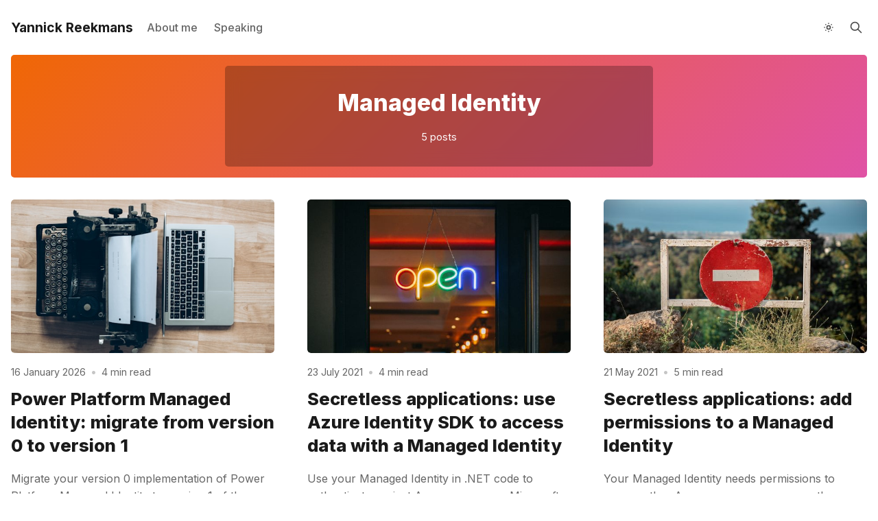

--- FILE ---
content_type: text/html; charset=utf-8
request_url: https://blog.yannickreekmans.be/tag/managed-service-identity/
body_size: 7296
content:
<!DOCTYPE html>
<html lang="en">
  <head>
    <meta charset="utf-8">
    <meta http-equiv="X-UA-Compatible" content="IE=edge">

    <title>Managed Identity - Yannick Reekmans - Building things on Microsoft 365, Dynamics 365, Power Platform and Azure</title>

    <meta name="HandheldFriendly" content="True" />
    <meta name="viewport" content="width=device-width, initial-scale=1.0" />
    

    <link rel="preload" href="https://blog.yannickreekmans.be/assets/dist/app.min.js?v=147687d297" as="script">
    <link rel="preload" href="https://blog.yannickreekmans.be/assets/dist/app.min.css?v=147687d297" as="style">
    <link rel="preconnect" href="https://fonts.googleapis.com">
    <link rel="preconnect" href="https://fonts.gstatic.com" crossorigin>
    <link rel="preload stylesheet" href="https://fonts.googleapis.com/css2?family=Inter:wght@300;400;500;600;700;800&display=swap" 
          as="style" onload="this.onload=null;this.rel='stylesheet'" crossorigin>

    <noscript>
      <link href="https://fonts.googleapis.com/css2?family=Inter:wght@300;400;500;600;700;800&display=swap" rel="stylesheet">
    </noscript>

    <style>
      body { 
        --font-sans: var(--gh-font-body, 'Inter')
      }
      body h1,body h2,body h3,body h4,body h5,body h6 { font-family: var(--gh-font-heading, 'Inter'); }
    </style>

    <script async defer src="https://blog.yannickreekmans.be/assets/dist/app.min.js?v=147687d297"></script>

    <link rel="stylesheet" type="text/css" href="https://blog.yannickreekmans.be/assets/dist/app.min.css?v=147687d297" />

    <!--cssential--><style></style><!--/cssential-->

    <script>
  // Basic Config
  let CONFIG = {
    GHOST_URL: `https://blog.yannickreekmans.be`, 
    GHOST_KEY: ``,
    GHOST_SEARCH_IN_CONTENT: false,
    GHOST_VERSION: 'v5.0',
    GHOST_SEARCH_LIMIT: 8,
    DEFAULT_COLOR_SCHEME: `System`,
    ENABLE_FLOATING_HEADER: !!``,
    ENABLE_IMAGE_LIGHTBOX: !!`true`,
    OPEN_LINKS_IN_NEW_TAB: !!``,
    ENABLE_PWA: false, /* Enable PWA - Progressive Web App */
    DISQUS_SHORTNAME: 'yannickreekmans', /* Replace 'biron-demo' with your disqus account shortname */
    COVE_ID: 'ab54ff64f87b5164490617011224d5f9' /* To use Cove, replace the below id with your cove publication id*/
  }
</script>

<style>
  :root {
    --global-theme-notifications: flex; /* flex/none */
    --global-intro-bg: var(--color-primary); /* you can add your own color */
    --global-theme-toggle: flex; /* flex/none */
    --global-search: flex; /* flex/none */
    --global-search-by-tag: flex; /* flex/none */
    --global-max-width: 1600px; /* site max width */
    --global-content-width: 40rem; /* post-content-width */
    --global-radius: 5px; /* default radius */
    --global-gallery-gap: 0.5em; /* Image gallery distance between images */
    --global-hyphens: none; /* none/auto */
    --global-header-position: sticky; /* relative/sticky */
    --global-header-height: 80px;
    --global-progress-bar: visible; /* visible/hidden */
    --global-scroll-top: hidden; /* visible/hidden */
    --global-content-preview-fading: 0%; /* 80%-100% for fading effect */
    --global-announcement-height: 60px;
    --color-secondary: #e052a5;
  }
</style>

    <script>
  // Dark/Light Theme Handling
  let preferredTheme; 
  if (CONFIG.DEFAULT_COLOR_SCHEME.toLowerCase() === 'system') {
    const preferredColorScheme = 
    ( window.matchMedia 
      && window.matchMedia('(prefers-color-scheme: dark)').matches
    ) 
    ? 'dark' 
    : 'light'
    preferredTheme = localStorage.getItem('USER_COLOR_SCHEME') || preferredColorScheme;
  } else {
    preferredTheme = localStorage.getItem('USER_COLOR_SCHEME') || CONFIG.DEFAULT_COLOR_SCHEME.toLowerCase();
  }
  document.documentElement.setAttribute('data-color-scheme', preferredTheme);

  // Newsletter overlay
  let userIntroPreference = localStorage.getItem('USER_INTRO');
  if (userIntroPreference) {
    document.documentElement.setAttribute('data-intro', userIntroPreference);
  }
  
  // Global values needed
  let GLOBAL = {
    CURRENT_PAGE: parseInt('1'),
    NEXT_PAGE: parseInt(''),
    NEXT_PAGE_LINK: '',
    MAX_PAGES: parseInt('1'), 
    LAST_PAGE: `1` === `1` ? true : false,
    POSTS_PER_PAGE: parseInt('12'),
    SCROLL_POS: 0
  }
</script>    

    <link rel="icon" href="https://blog.yannickreekmans.be/content/images/size/w256h256/2019/01/android-chrome-192x192.png" type="image/png">
    <link rel="canonical" href="https://blog.yannickreekmans.be/tag/managed-service-identity/">
    <meta name="referrer" content="no-referrer-when-downgrade">
    
    <meta property="og:site_name" content="Yannick Reekmans">
    <meta property="og:type" content="website">
    <meta property="og:title" content="Managed Identity - Yannick Reekmans">
    <meta property="og:url" content="https://blog.yannickreekmans.be/tag/managed-service-identity/">
    <meta property="og:image" content="https://blog.yannickreekmans.be/content/images/size/w1200/2018/09/ivan-vranic-774589-unsplash.jpg">
    <meta name="twitter:card" content="summary_large_image">
    <meta name="twitter:title" content="Managed Identity - Yannick Reekmans">
    <meta name="twitter:url" content="https://blog.yannickreekmans.be/tag/managed-service-identity/">
    <meta name="twitter:image" content="https://blog.yannickreekmans.be/content/images/size/w1200/2018/09/ivan-vranic-774589-unsplash.jpg">
    <meta name="twitter:site" content="@yannickreekmans">
    <meta property="og:image:width" content="1200">
    <meta property="og:image:height" content="600">
    
    <script type="application/ld+json">
{
    "@context": "https://schema.org",
    "@type": "Series",
    "publisher": {
        "@type": "Organization",
        "name": "Yannick Reekmans",
        "url": "https://blog.yannickreekmans.be/",
        "logo": {
            "@type": "ImageObject",
            "url": "https://blog.yannickreekmans.be/content/images/size/w256h256/2019/01/android-chrome-192x192.png",
            "width": 60,
            "height": 60
        }
    },
    "url": "https://blog.yannickreekmans.be/tag/managed-service-identity/",
    "name": "Managed Identity",
    "mainEntityOfPage": "https://blog.yannickreekmans.be/tag/managed-service-identity/"
}
    </script>

    <meta name="generator" content="Ghost 6.13">
    <link rel="alternate" type="application/rss+xml" title="Yannick Reekmans" href="https://blog.yannickreekmans.be/rss/">
    
    <script defer src="https://cdn.jsdelivr.net/ghost/sodo-search@~1.8/umd/sodo-search.min.js" data-key="069bd3fe79409eefe0fe1ba3de" data-styles="https://cdn.jsdelivr.net/ghost/sodo-search@~1.8/umd/main.css" data-sodo-search="https://yannick-reekmans.ghost.io/" data-locale="en" crossorigin="anonymous"></script>
    
    <link href="https://blog.yannickreekmans.be/webmentions/receive/" rel="webmention">
    <script defer src="/public/cards.min.js?v=147687d297"></script>
    <link rel="stylesheet" type="text/css" href="/public/cards.min.css?v=147687d297">
    <script defer src="/public/comment-counts.min.js?v=147687d297" data-ghost-comments-counts-api="https://blog.yannickreekmans.be/members/api/comments/counts/"></script>
    <script defer src="/public/ghost-stats.min.js?v=147687d297" data-stringify-payload="false" data-datasource="analytics_events" data-storage="localStorage" data-host="https://blog.yannickreekmans.be/.ghost/analytics/api/v1/page_hit"  tb_site_uuid="1f78ccf2-9441-46c3-b3b8-3093630112ae" tb_post_uuid="undefined" tb_post_type="null" tb_member_uuid="undefined" tb_member_status="undefined"></script><style>:root {--ghost-accent-color: #f06705;}</style>
    <script type="text/javascript">
  const gaKey = (location.hostname.toLowerCase() === "blog.yannickreekmans.be") ? "G-LGXZH1LNBE" : "G-Q00CCQSZ32";
  const script = document.createElement('script')
  script.src = "https://www.googletagmanager.com/gtag/js?id=" + gaKey;
  script.async = true;
  document.head.appendChild(script);

  window.dataLayer = window.dataLayer || [];
  function gtag(){dataLayer.push(arguments);}
  gtag('js', new Date());

  gtag('config', gaKey);
</script>
  </head>
  <body class="tag-template tag-managed-service-identity">
        
    
    
    <header class="header js-header is-sticky">
  <div class="container wrapper w-100">
    <div class="row">
      <div class="col-xs col-lg-8 header__left flex items-center">
<a class="header__brand" href="https://blog.yannickreekmans.be">            <span class="header__title m-0 p-0">Yannick Reekmans</span>
</a>        
        <nav class="header__menu items-center">
          <ul class="nav">
    <li class="nav-about-me"><a href="https://blog.yannickreekmans.be/author/yannick/">About me</a></li>
    <li class="nav-speaking"><a href="https://blog.yannickreekmans.be/speaking/">Speaking</a></li>
</ul>

        </nav>
      </div>

      <div class="col-xs col-lg-4 header__right items-center content-end">
        <button class="header__theme--toggle btn-theme-toggle js-theme-toggle"
          title="Theme Toggle" aria-label="Theme Toggle" type="button">
          <i class="icon icon-brightness-up icon--sm">
  <svg class="icon__svg">
    <use xlink:href="https://blog.yannickreekmans.be/assets/icons/icon-sprite.svg?v=147687d297#brightness-up"></use>
  </svg>
</i>          <i class="icon icon-brightness-down icon--sm">
  <svg class="icon__svg">
    <use xlink:href="https://blog.yannickreekmans.be/assets/icons/icon-sprite.svg?v=147687d297#brightness-down"></use>
  </svg>
</i>        </button>


        <button class="header__search--toggle flex-cc" data-ghost-search
          type="button" title="Search" aria-label="Search">
          <i class="icon icon-search icon--sm">
  <svg class="icon__svg">
    <use xlink:href="https://blog.yannickreekmans.be/assets/icons/icon-sprite.svg?v=147687d297#search"></use>
  </svg>
</i>        </button>


        <button class="header__menu--toggle flex-cc js-menu-toggle"
          type="button" title="Menu" aria-label="Menu">
          <i class="icon icon-menu icon--sm">
  <svg class="icon__svg">
    <use xlink:href="https://blog.yannickreekmans.be/assets/icons/icon-sprite.svg?v=147687d297#menu"></use>
  </svg>
</i>          <i class="icon icon-x icon--sm">
  <svg class="icon__svg">
    <use xlink:href="https://blog.yannickreekmans.be/assets/icons/icon-sprite.svg?v=147687d297#x"></use>
  </svg>
</i>        </button>

        <button class="header__user--toggle flex-cc js-member-btn is-not-member" 
            title="Menu" 
            aria-label="Menu">
          <i class="icon icon-user icon--sm">
  <svg class="icon__svg">
    <use xlink:href="https://blog.yannickreekmans.be/assets/icons/icon-sprite.svg?v=147687d297#user"></use>
  </svg>
</i>        </button>
        <div class="user-menu js-user-menu">
    <a class="signup-link" href="/signup/">
      <i class="icon icon-arrow-up-right icon--xs">
  <svg class="icon__svg">
    <use xlink:href="https://blog.yannickreekmans.be/assets/icons/icon-sprite.svg?v=147687d297#arrow-up-right"></use>
  </svg>
</i>Sign up
    </a>

    <a class="signin-link" href="/signin/">
      <i class="icon icon-login icon--xs">
  <svg class="icon__svg">
    <use xlink:href="https://blog.yannickreekmans.be/assets/icons/icon-sprite.svg?v=147687d297#login"></use>
  </svg>
</i>Sign in
    </a>

  <button class="btn--toggle btn-theme-toggle js-theme-toggle" 
    title="Theme Toggle" aria-label="Theme Toggle">
    <i class="icon icon-brightness-up icon--xs">
  <svg class="icon__svg">
    <use xlink:href="https://blog.yannickreekmans.be/assets/icons/icon-sprite.svg?v=147687d297#brightness-up"></use>
  </svg>
</i>    <i class="icon icon-brightness-down icon--xs">
  <svg class="icon__svg">
    <use xlink:href="https://blog.yannickreekmans.be/assets/icons/icon-sprite.svg?v=147687d297#brightness-down"></use>
  </svg>
</i>    <span>Theme</span>
  </button>
</div>      </div>
    </div>
  </div>
</header>
    <nav class="menu js-menu">
  <ul class="nav">
    <li class="nav-about-me"><a href="https://blog.yannickreekmans.be/author/yannick/">About me</a></li>
    <li class="nav-speaking"><a href="https://blog.yannickreekmans.be/speaking/">Speaking</a></li>
</ul>

</nav>
    <div class="search js-search">
  <div class="search__hdr">
    <form action="/" method="get" class="search__form items-center bg-acc-2 js-search-form">
      <input type="text" id="ghost-search-field" class="search__input" aria-label="Search"
        title="Search" placeholder="Search" autocomplete="off" required/>
      <div class="search__icon">
        <i class="icon icon-search icon--sm">
  <svg class="icon__svg">
    <use xlink:href="https://blog.yannickreekmans.be/assets/icons/icon-sprite.svg?v=147687d297#search"></use>
  </svg>
</i>      </div>
    </form>
    <button class="search--close bg-acc-2 js-search-close"
      title="Close" aria-label="Close">
        <i class="icon icon-x icon--sm">
  <svg class="icon__svg">
    <use xlink:href="https://blog.yannickreekmans.be/assets/icons/icon-sprite.svg?v=147687d297#x"></use>
  </svg>
</i>    </button>
    <div class="search__info">
      <span class="js-search-info">Please enter at least 3 characters</span>
      <span class="js-search-number m-r-xs fw-700 color-primary is-hidden">0</span><span class="js-search-notify is-hidden fw-600">results found</span>
    </div>
  </div>
  <div class="search-helper">
        <button class="search__tag m-r-sm m-b-sm js-search-tag" aria-label="SharePoint"
          >SharePoint</button>
        <button class="search__tag m-r-sm m-b-sm js-search-tag" aria-label="Microsoft Teams"
          >Microsoft Teams</button>
        <button class="search__tag m-r-sm m-b-sm js-search-tag" aria-label="Microsoft Graph"
          >Microsoft Graph</button>
        <button class="search__tag m-r-sm m-b-sm js-search-tag" aria-label="Azure Functions"
          >Azure Functions</button>
        <button class="search__tag m-r-sm m-b-sm js-search-tag" aria-label="Azure AD"
          >Azure AD</button>
        <button class="search__tag m-r-sm m-b-sm js-search-tag" aria-label="Office 365"
          >Office 365</button>
  </div>
  <div class="search-content">
    <div class="search-result js-search-results" id="ghost-search-results"></div>
  </div>
</div>

    <main class="container wrapper main">
      
  <div class="hero has-img-bg flex flex-cc bg-gradient">
    <div class="hero__content">
      <h1 class="hero__title">Managed Identity</h1>
      <div class="hero__details flex flex-cc text-sm text-acc-3">
        <span class="text-sm">5 posts</span>
      </div>
    </div>

  </div>

  <div class="row">
    <div class="col-xs-12">
      <div class="grid post-feed js-post-feed" data-post-feed="grid">
          <article class="post-card post tag-authentication tag-managed-service-identity tag-dataverse js-post-card"> 

<a class="post-card__media" href="/power-platform-managed-identity-migrate-from-v0-to-v1/">        <img class="lazyload post-card__img"
          data-srcset="https://images.unsplash.com/photo-1560092057-552a70533807?crop&#x3D;entropy&amp;cs&#x3D;tinysrgb&amp;fit&#x3D;max&amp;fm&#x3D;jpg&amp;ixid&#x3D;M3wxMTc3M3wwfDF8c2VhcmNofDF8fG9sZCUyMGFuZCUyMG5ld3xlbnwwfHx8fDE3Njg1Njg3Mzh8MA&amp;ixlib&#x3D;rb-4.1.0&amp;q&#x3D;80&amp;w&#x3D;300 300w,
                  https://images.unsplash.com/photo-1560092057-552a70533807?crop&#x3D;entropy&amp;cs&#x3D;tinysrgb&amp;fit&#x3D;max&amp;fm&#x3D;jpg&amp;ixid&#x3D;M3wxMTc3M3wwfDF8c2VhcmNofDF8fG9sZCUyMGFuZCUyMG5ld3xlbnwwfHx8fDE3Njg1Njg3Mzh8MA&amp;ixlib&#x3D;rb-4.1.0&amp;q&#x3D;80&amp;w&#x3D;600 600w"
          srcset="[data-uri]"
          data-sizes="auto"
          data-src="https://images.unsplash.com/photo-1560092057-552a70533807?crop&#x3D;entropy&amp;cs&#x3D;tinysrgb&amp;fit&#x3D;max&amp;fm&#x3D;jpg&amp;ixid&#x3D;M3wxMTc3M3wwfDF8c2VhcmNofDF8fG9sZCUyMGFuZCUyMG5ld3xlbnwwfHx8fDE3Njg1Njg3Mzh8MA&amp;ixlib&#x3D;rb-4.1.0&amp;q&#x3D;80&amp;w&#x3D;300"
          src="https://images.unsplash.com/photo-1560092057-552a70533807?crop&#x3D;entropy&amp;cs&#x3D;tinysrgb&amp;fit&#x3D;max&amp;fm&#x3D;jpg&amp;ixid&#x3D;M3wxMTc3M3wwfDF8c2VhcmNofDF8fG9sZCUyMGFuZCUyMG5ld3xlbnwwfHx8fDE3Njg1Njg3Mzh8MA&amp;ixlib&#x3D;rb-4.1.0&amp;q&#x3D;80&amp;w&#x3D;30"
          alt="Power Platform Managed Identity: migrate from version 0 to version 1"
        />
</a>

  <div class="post-card__content">
    
    <div class="post-card__header flex items-center">
      <time datetime="2026-01-16" class="post-card__date">
        16 January 2026
      </time>
        <span class="m-l-sm m-r-sm separator-dot">&bull;</span>
        <span class="read-time">4 min read</span>

        <div class="post-card__comment flex flex-cc">
          <span class="m-l-sm m-r-sm separator-dot">&bull;</span>
          <i class="icon icon-comments icon--xs">
  <svg class="icon__svg">
    <use xlink:href="https://blog.yannickreekmans.be/assets/icons/icon-sprite.svg?v=147687d297#comments"></use>
  </svg>
</i>          <script
    data-ghost-comment-count="696a29aa55c1af0001a52a83"
    data-ghost-comment-count-empty="0"
    data-ghost-comment-count-singular=""
    data-ghost-comment-count-plural=""
    data-ghost-comment-count-tag="span"
    data-ghost-comment-count-class-name="m-l-xs"
    data-ghost-comment-count-autowrap="true"
>
</script>
        </div>
    </div>

    <h2 class="post-card__title">
      <a href="/power-platform-managed-identity-migrate-from-v0-to-v1/" aria-label="Power Platform Managed Identity: migrate from version 0 to version 1">Power Platform Managed Identity: migrate from version 0 to version 1</a>
    </h2>

        <div class="post-card__exc m-b">
          Migrate your version 0 implementation of Power Platform Managed Identity to version 1 of the specification, to be prepared for future deprecation of the version 0 format.&hellip;
        </div>

  </div>

</article>          <article class="post-card post tag-managed-service-identity tag-authentication tag-azure-key-vault tag-microsoft-graph tag-sharepoint tag-secretless-applications js-post-card"> 

<a class="post-card__media" href="/secretless-applications-use-azure-identity-sdk-to-access-data-with-a-managed-identity/">        <img class="lazyload post-card__img"
          data-srcset="/content/images/size/w300/2021/07/viktor-forgacs-LNwIJHUtED4-unsplash--1-.jpg 300w,
                  /content/images/size/w600/2021/07/viktor-forgacs-LNwIJHUtED4-unsplash--1-.jpg 600w"
          srcset="[data-uri]"
          data-sizes="auto"
          data-src="/content/images/size/w300/2021/07/viktor-forgacs-LNwIJHUtED4-unsplash--1-.jpg"
          src="/content/images/size/w30/2021/07/viktor-forgacs-LNwIJHUtED4-unsplash--1-.jpg"
          alt="Secretless applications: use Azure Identity SDK to access data with a Managed Identity"
        />
</a>

  <div class="post-card__content">
    
    <div class="post-card__header flex items-center">
      <time datetime="2021-07-23" class="post-card__date">
        23 July 2021
      </time>
        <span class="m-l-sm m-r-sm separator-dot">&bull;</span>
        <span class="read-time">4 min read</span>

        <div class="post-card__comment flex flex-cc">
          <span class="m-l-sm m-r-sm separator-dot">&bull;</span>
          <i class="icon icon-comments icon--xs">
  <svg class="icon__svg">
    <use xlink:href="https://blog.yannickreekmans.be/assets/icons/icon-sprite.svg?v=147687d297#comments"></use>
  </svg>
</i>          <script
    data-ghost-comment-count="659b25852236130001866250"
    data-ghost-comment-count-empty="0"
    data-ghost-comment-count-singular=""
    data-ghost-comment-count-plural=""
    data-ghost-comment-count-tag="span"
    data-ghost-comment-count-class-name="m-l-xs"
    data-ghost-comment-count-autowrap="true"
>
</script>
        </div>
    </div>

    <h2 class="post-card__title">
      <a href="/secretless-applications-use-azure-identity-sdk-to-access-data-with-a-managed-identity/" aria-label="Secretless applications: use Azure Identity SDK to access data with a Managed Identity">Secretless applications: use Azure Identity SDK to access data with a Managed Identity</a>
    </h2>

        <div class="post-card__exc m-b">
          Use your Managed Identity in .NET code to authenticate against Azure resources, Microsoft Graph, SharePoint and Dataverse/Dynamics 365.&hellip;
        </div>

  </div>

</article>          <article class="post-card post tag-managed-service-identity tag-microsoft-graph tag-azure-ad tag-authentication tag-powershell tag-secretless-applications js-post-card"> 

<a class="post-card__media" href="/secretless-applications-add-permissions-to-a-managed-identity/">        <img class="lazyload post-card__img"
          data-srcset="/content/images/size/w300/2021/05/dim-hou-BjD3KhnTIkg-unsplash--1-.jpg 300w,
                  /content/images/size/w600/2021/05/dim-hou-BjD3KhnTIkg-unsplash--1-.jpg 600w"
          srcset="[data-uri]"
          data-sizes="auto"
          data-src="/content/images/size/w300/2021/05/dim-hou-BjD3KhnTIkg-unsplash--1-.jpg"
          src="/content/images/size/w30/2021/05/dim-hou-BjD3KhnTIkg-unsplash--1-.jpg"
          alt="Secretless applications: add permissions to a Managed Identity"
        />
</a>

  <div class="post-card__content">
    
    <div class="post-card__header flex items-center">
      <time datetime="2021-05-21" class="post-card__date">
        21 May 2021
      </time>
        <span class="m-l-sm m-r-sm separator-dot">&bull;</span>
        <span class="read-time">5 min read</span>

        <div class="post-card__comment flex flex-cc">
          <span class="m-l-sm m-r-sm separator-dot">&bull;</span>
          <i class="icon icon-comments icon--xs">
  <svg class="icon__svg">
    <use xlink:href="https://blog.yannickreekmans.be/assets/icons/icon-sprite.svg?v=147687d297#comments"></use>
  </svg>
</i>          <script
    data-ghost-comment-count="659b2585223613000186624f"
    data-ghost-comment-count-empty="0"
    data-ghost-comment-count-singular=""
    data-ghost-comment-count-plural=""
    data-ghost-comment-count-tag="span"
    data-ghost-comment-count-class-name="m-l-xs"
    data-ghost-comment-count-autowrap="true"
>
</script>
        </div>
    </div>

    <h2 class="post-card__title">
      <a href="/secretless-applications-add-permissions-to-a-managed-identity/" aria-label="Secretless applications: add permissions to a Managed Identity">Secretless applications: add permissions to a Managed Identity</a>
    </h2>

        <div class="post-card__exc m-b">
          Your Managed Identity needs permissions to access other Azure resources or even other Azure AD protected applications and APIs. This is how you do that!&hellip;
        </div>

  </div>

</article>          <article class="post-card post tag-managed-service-identity tag-authentication tag-secretless-applications js-post-card"> 

<a class="post-card__media" href="/secretless-applications-managed-identities/">        <img class="lazyload post-card__img"
          data-srcset="/content/images/size/w300/2021/05/chuttersnap-UmncJq4KPcA-unsplash--1-.jpg 300w,
                  /content/images/size/w600/2021/05/chuttersnap-UmncJq4KPcA-unsplash--1-.jpg 600w"
          srcset="[data-uri]"
          data-sizes="auto"
          data-src="/content/images/size/w300/2021/05/chuttersnap-UmncJq4KPcA-unsplash--1-.jpg"
          src="/content/images/size/w30/2021/05/chuttersnap-UmncJq4KPcA-unsplash--1-.jpg"
          alt="Secretless applications: managed identities"
        />
</a>

  <div class="post-card__content">
    
    <div class="post-card__header flex items-center">
      <time datetime="2021-05-20" class="post-card__date">
        20 May 2021
      </time>
        <span class="m-l-sm m-r-sm separator-dot">&bull;</span>
        <span class="read-time">4 min read</span>

        <div class="post-card__comment flex flex-cc">
          <span class="m-l-sm m-r-sm separator-dot">&bull;</span>
          <i class="icon icon-comments icon--xs">
  <svg class="icon__svg">
    <use xlink:href="https://blog.yannickreekmans.be/assets/icons/icon-sprite.svg?v=147687d297#comments"></use>
  </svg>
</i>          <script
    data-ghost-comment-count="659b2585223613000186624e"
    data-ghost-comment-count-empty="0"
    data-ghost-comment-count-singular=""
    data-ghost-comment-count-plural=""
    data-ghost-comment-count-tag="span"
    data-ghost-comment-count-class-name="m-l-xs"
    data-ghost-comment-count-autowrap="true"
>
</script>
        </div>
    </div>

    <h2 class="post-card__title">
      <a href="/secretless-applications-managed-identities/" aria-label="Secretless applications: managed identities">Secretless applications: managed identities</a>
    </h2>

        <div class="post-card__exc m-b">
          An introduction to Managed Identities, both System Assigned and User Assigned. What are they, why would you use them?&hellip;
        </div>

  </div>

</article>          <article class="post-card post tag-ghost-tag tag-azure-functions tag-blog tag-azure-ad tag-managed-service-identity tag-lets-encrypt tag-ssl tag-azure-key-vault tag-azure js-post-card"> 

<a class="post-card__media" href="/use-lets-encrypt-in-an-azure-function-for-an-azure-web-app/">        <img class="lazyload post-card__img"
          data-srcset="/content/images/size/w300/2018/11/rawpixel-752534-unsplash--1-.jpg 300w,
                  /content/images/size/w600/2018/11/rawpixel-752534-unsplash--1-.jpg 600w"
          srcset="[data-uri]"
          data-sizes="auto"
          data-src="/content/images/size/w300/2018/11/rawpixel-752534-unsplash--1-.jpg"
          src="/content/images/size/w30/2018/11/rawpixel-752534-unsplash--1-.jpg"
          alt="Use Let&#x27;s Encrypt in an Azure Function for an Azure Web App"
        />
</a>

  <div class="post-card__content">
    
    <div class="post-card__header flex items-center">
      <time datetime="2018-11-21" class="post-card__date">
        21 November 2018
      </time>
        <span class="m-l-sm m-r-sm separator-dot">&bull;</span>
        <span class="read-time">3 min read</span>

        <div class="post-card__comment flex flex-cc">
          <span class="m-l-sm m-r-sm separator-dot">&bull;</span>
          <i class="icon icon-comments icon--xs">
  <svg class="icon__svg">
    <use xlink:href="https://blog.yannickreekmans.be/assets/icons/icon-sprite.svg?v=147687d297#comments"></use>
  </svg>
</i>          <script
    data-ghost-comment-count="659b25852236130001866217"
    data-ghost-comment-count-empty="0"
    data-ghost-comment-count-singular=""
    data-ghost-comment-count-plural=""
    data-ghost-comment-count-tag="span"
    data-ghost-comment-count-class-name="m-l-xs"
    data-ghost-comment-count-autowrap="true"
>
</script>
        </div>
    </div>

    <h2 class="post-card__title">
      <a href="/use-lets-encrypt-in-an-azure-function-for-an-azure-web-app/" aria-label="Use Let&#x27;s Encrypt in an Azure Function for an Azure Web App">Use Let&#x27;s Encrypt in an Azure Function for an Azure Web App</a>
    </h2>

        <div class="post-card__exc m-b">
          Use Let&#39;s Encrypt to automate SSL certificate creation for Azure Web Apps with an Azure Function v2, use Managed Service Identity&hellip;
        </div>

  </div>

</article>      </div>

      <div class="center-xs m-t-lg m-b">
        <button class="btn btn--wide btn--filled js-load-more">
          Load more posts
        </button>
      </div>
    </div>
  </div>

    </main>

    <footer class="footer">
  <div class="container wrapper">
    <div class="footer__top">
      <div class="row">
        <div class="col-xs-12 col-md-8 footer__el">
            <span class="footer__title">Yannick Reekmans</span>

          <div class="footer__description m-b">
            Building things on Microsoft 365, Dynamics 365, Power Platform and Azure
          </div>

          <div class="footer__social">
            <div class="social flex">

  <a class="social__item msmvp"
     href="https://mvp.microsoft.com/en-US/mvp/profile/7d987768-f467-e911-a983-000d3a137780" target="_blank" title="Microsoft MVP"
     aria-label="Microsoft MVP" rel="noreferrer">
    <i class="icon icon-msmvp icon--sm">
  <svg class="icon__svg">
    <use xlink:href="https://blog.yannickreekmans.be/assets/icons/icon-sprite.svg?v=147687d297#msmvp"></use>
  </svg>
</i>  </a>

  <a class="social__item twitter"
    href="https://x.com/yannickreekmans" target="_blank" title="Twitter"
    aria-label="Twitter" rel="noreferrer">
    <i class="icon icon-twitter-x icon--sm">
  <svg class="icon__svg">
    <use xlink:href="https://blog.yannickreekmans.be/assets/icons/icon-sprite.svg?v=147687d297#twitter-x"></use>
  </svg>
</i>  </a>

  <a class="social__item bluesky"
    href="https://bsky.app/profile/yannick.reekmans.be" target="_blank" title="Bluesky"
    aria-label="Bluesky" rel="noreferrer">
    <i class="icon icon-bluesky icon--sm">
  <svg class="icon__svg">
    <use xlink:href="https://blog.yannickreekmans.be/assets/icons/icon-sprite.svg?v=147687d297#bluesky"></use>
  </svg>
</i>  </a>

  <a class="social__item linkedin"
     href="https://www.linkedin.com/in/yannickreekmans/" target="_blank" title="Linkedin"
     aria-label="Linkedin" rel="noreferrer">
    <i class="icon icon-linkedin icon--sm">
  <svg class="icon__svg">
    <use xlink:href="https://blog.yannickreekmans.be/assets/icons/icon-sprite.svg?v=147687d297#linkedin"></use>
  </svg>
</i>  </a>
  
  <a class="social__item github"
     href="https://github.com/YannickRe" target="_blank" title="Github"
     aria-label="Github" rel="noreferrer">
    <i class="icon icon-github icon--sm">
  <svg class="icon__svg">
    <use xlink:href="https://blog.yannickreekmans.be/assets/icons/icon-sprite.svg?v=147687d297#github"></use>
  </svg>
</i>  </a>

  <a class="social__item sessionize"
     href="https://sessionize.com/yannick-reekmans" target="_blank" title="Sessionize"
     aria-label="Sessionize" rel="noreferrer">
    <i class="icon icon-sessionize icon--sm">
  <svg class="icon__svg">
    <use xlink:href="https://blog.yannickreekmans.be/assets/icons/icon-sprite.svg?v=147687d297#sessionize"></use>
  </svg>
</i>  </a>
  
  <a class="social__item rss"
     href="https://feedly.com/i/subscription/feed/https://blog.yannickreekmans.be/rss/" target="_blank" title="RSS"
     aria-label="RSS" rel="noreferrer">
    <i class="icon icon-rss icon--sm">
  <svg class="icon__svg">
    <use xlink:href="https://blog.yannickreekmans.be/assets/icons/icon-sprite.svg?v=147687d297#rss"></use>
  </svg>
</i>  </a>
</div>

<div class="social__companies">
  <a href="https://www.qubix.be" target="_blank">
    <img src="https://blog.yannickreekmans.be/assets/icons/logo-qubix.png?v=147687d297" alt="Qubix">
  </a>
    <a href="https://www.keos.be" target="_blank">
    <img src="https://blog.yannickreekmans.be/assets/icons/logo-keos.png?v=147687d297" alt="KEOS">
  </a>
</div>          </div>
        </div>

        <div class="col-xs-12 col-md-4 footer__el">
          <span class="footer__title">Navigation</span>
          
          <div class="row">
            <div class="col-xs-6">
              <ul class="nav">
    <li class="nav-about-me"><a href="https://blog.yannickreekmans.be/author/yannick/">About me</a></li>
    <li class="nav-speaking"><a href="https://blog.yannickreekmans.be/speaking/">Speaking</a></li>
</ul>
            </div>
            
            <div class="col-xs-6">
            </div>
          </div>
        </div>

      </div>
    </div>

    <div class="footer__bottom text-center">
      <span>&copy;2026&nbsp;<a href="https://blog.yannickreekmans.be">Yannick Reekmans</a>.</span>
    </div>
  </div>
</footer>

    <button class="btn-toggle-round scroll-top js-scroll-top"
  type="button" title="Scroll to top" aria-label="Scroll to top">
  <i class="icon icon-arrow-up icon--sm">
  <svg class="icon__svg">
    <use xlink:href="https://blog.yannickreekmans.be/assets/icons/icon-sprite.svg?v=147687d297#arrow-up"></use>
  </svg>
</i></button>

  
    

    <div class="notifications">
  <div class="notify notify-signup">
    <div class="notify__msg">Great! You’ve successfully signed up.</div> 
    <button class="notify__close js-notify-close" data-class="signup-success" aria-label="Close"></button>
  </div>

  <div class="notify notify-signin">
    <div class="notify__msg">Welcome back! You&#x27;ve successfully signed in.</div> 
    <button class="notify__close js-notify-close" data-class="signin-success" aria-label="Close"></button>
  </div>

  <div class="notify notify-subscribe">
    <div class="notify__msg">You&#x27;ve successfully subscribed to Yannick Reekmans.</div> 
    <button class="notify__close js-notify-close" data-class="subscribe-success" aria-label="Close"></button>
  </div>

  <div class="notify notify-expired">
    <div class="notify__msg">Your link has expired.</div> 
    <button class="notify__close js-notify-close" data-class="link-expired" aria-label="Close"></button>
  </div>

  <div class="notify notify-checkout">
    <div class="notify__msg">Success! Check your email for magic link to sign-in.</div> 
    <button class="notify__close js-notify-close" data-class="checkout-success" aria-label="Close"></button>
  </div>

  <div class="notify notify-billing-success">
    <div class="notify__msg">Success! Your billing info has been updated.</div> 
    <button class="notify__close js-notify-close" data-class="billing-success" aria-label="Close"></button>
  </div>

  <div class="notify notify-billing-cancel">
    <div class="notify__msg">Your billing was not updated.</div> 
    <button class="notify__close js-notify-close" data-class="billing-cancel" aria-label="Close"></button>
  </div>
</div>


    <script>
      if (CONFIG.ENABLE_PWA && 'serviceWorker' in navigator) {
        window.addEventListener('load', function() {
          navigator.serviceWorker.register('/sw.js');
        });
      }
    </script>

      <script>
    const scrollTop = document.querySelector('.js-scroll-top');

    if (scrollTop) {
      const offset = 80;

      window.addEventListener('scroll', function(event) {
        //Scroll back to top
        const scrollPos = window.scrollY || window.scrollTop || document.getElementsByTagName('html')[0].scrollTop;
        scrollPos > offset ? scrollTop.classList.add('is-active') : scrollTop.classList.remove('is-active');
      
      }, false);
    }
  </script>

  <script>
    // Give the parameter a variable name
    const qsParams = new URLSearchParams(window.location.search);
    const isAction = qsParams.has('action');
    const isStripe = qsParams.has('stripe');
    const success = qsParams.get('success');
    const action = qsParams.get('action');
    const stripe = qsParams.get('stripe');

    if (qsParams && isAction) {
      if (success === "true") {
        switch (action) {
          case 'subscribe':
            document.body.classList.add('subscribe-success')
            break;
          case 'signup': 
            document.body.classList.add('signup-success');
            break;
          case 'signin':
            document.body.classList.add('signin-success');
            break;
          default:
            break;
        }
      } else {
        document.body.classList.add('link-expired');
      }
    }

    if (qsParams && isStripe) {
      switch (stripe) {
        case 'success':
          document.body.classList.add('checkout-success');
          break;
        case 'billing-update-success':
          document.body.classList.add('billing-success');
          break;
        case 'billing-update-cancel':
          document.body.classList.add('billing-cancel');
          break;
        default:
          break;
      }
    }
    
    /**
    * Clean URI
    */
    function clearURI() {
      window.history.replaceState({}, '', `${window.location.pathname}`);
    }
  </script>


    
  </body>
</html>


--- FILE ---
content_type: image/svg+xml
request_url: https://blog.yannickreekmans.be/assets/icons/icon-sprite.svg?v=147687d297
body_size: 5066
content:
<svg xmlns="http://www.w3.org/2000/svg">
  <defs>
    <symbol id="alert-circle" viewBox="0 0 24 24">
      <path stroke="none" d="M0 0h24v24H0z" fill="none"/>
      <circle cx="12" cy="12" r="9" />
      <line x1="12" y1="8" x2="12" y2="12" />
      <line x1="12" y1="16" x2="12.01" y2="16" />
    </symbol>

    <symbol id="arrow-left" viewBox="0 0 24 24">
      <path stroke="none" d="M0 0h24v24H0z" fill="none"/>
      <line x1="5" y1="12" x2="19" y2="12" />
      <line x1="5" y1="12" x2="9" y2="16" />
      <line x1="5" y1="12" x2="9" y2="8" />
    </symbol>

    <symbol id="arrow-right" viewBox="0 0 24 24">
      <path stroke="none" d="M0 0h24v24H0z" fill="none"/>
      <line x1="5" y1="12" x2="19" y2="12" />
      <line x1="15" y1="16" x2="19" y2="12" />
      <line x1="15" y1="8" x2="19" y2="12" />
    </symbol>

    <symbol id="arrow-up-right" viewBox="0 0 24 24">
      <path stroke="none" d="M0 0h24v24H0z" fill="none"/>
      <line x1="17" y1="7" x2="7" y2="17" />
      <polyline points="8 7 17 7 17 16" />
    </symbol>

    <symbol id="arrow-up" viewBox="0 0 24 24">
      <path stroke="none" d="M0 0h24v24H0z" fill="none"/>
      <line x1="12" y1="5" x2="12" y2="19" />
      <line x1="16" y1="9" x2="12" y2="5" />
      <line x1="8" y1="9" x2="12" y2="5" />
    </symbol>

    <symbol id="bookmark" viewBox="0 0 24 24">
      <path stroke="none" d="M0 0h24v24H0z" fill="none"/>
      <path d="M9 4h6a2 2 0 0 1 2 2v14l-5 -3l-5 3v-14a2 2 0 0 1 2 -2" />
    </symbol>

    <symbol id="brightness-down" viewBox="0 0 24 24">
      <path stroke="none" d="M0 0h24v24H0z" fill="none"/>
      <circle cx="12" cy="12" r="3" />
      <line x1="12" y1="5" x2="12" y2="5.01" />
      <line x1="17" y1="7" x2="17" y2="7.01" />
      <line x1="19" y1="12" x2="19" y2="12.01" />
      <line x1="17" y1="17" x2="17" y2="17.01" />
      <line x1="12" y1="19" x2="12" y2="19.01" />
      <line x1="7" y1="17" x2="7" y2="17.01" />
      <line x1="5" y1="12" x2="5" y2="12.01" />
      <line x1="7" y1="7" x2="7" y2="7.01" />
    </symbol>

    <symbol id="brightness-up" viewBox="0 0 24 24">
      <path stroke="none" d="M0 0h24v24H0z" fill="none"/>
      <circle cx="12" cy="12" r="3" />
      <line x1="12" y1="5" x2="12" y2="3" />
      <line x1="17" y1="7" x2="18.4" y2="5.6" />
      <line x1="19" y1="12" x2="21" y2="12" />
      <line x1="17" y1="17" x2="18.4" y2="18.4" />
      <line x1="12" y1="19" x2="12" y2="21" />
      <line x1="7" y1="17" x2="5.6" y2="18.4" />
      <line x1="6" y1="12" x2="4" y2="12" />
      <line x1="7" y1="7" x2="5.6" y2="5.6" />
    </symbol>

    <symbol id="check" viewBox="0 0 24 24">
      <path stroke="none" d="M0 0h24v24H0z" fill="none"/>
      <path d="M5 12l5 5l10 -10" />
    </symbol>

    <symbol id="chevron-left" viewBox="0 0 24 24">
      <path stroke="none" d="M0 0h24v24H0z" fill="none"/>
      <polyline points="15 6 9 12 15 18" />
    </symbol>

    <symbol id="chevron-right" viewBox="0 0 24 24">
      <path stroke="none" d="M0 0h24v24H0z" fill="none"/>
      <polyline points="9 6 15 12 9 18" />
    </symbol>

    <symbol id="circle-check" viewBox="0 0 24 24">
      <path stroke="none" d="M0 0h24v24H0z" fill="none"/>
      <circle cx="12" cy="12" r="9" />
      <path d="M9 12l2 2l4 -4" />
    </symbol>

    <symbol id="copy" viewBox="0 0 24 24">
      <path stroke="none" d="M0 0h24v24H0z" fill="none"/>
      <rect x="8" y="8" width="12" height="12" rx="2" />
      <path d="M16 8v-2a2 2 0 0 0 -2 -2h-8a2 2 0 0 0 -2 2v8a2 2 0 0 0 2 2h2" />
    </symbol>

    <symbol id="dots" viewBox="0 0 24 24">
      <circle cx="5" cy="12" r="1" />
      <circle cx="12" cy="12" r="1" />
      <circle cx="19" cy="12" r="1" />
    </symbol>

    <symbol id="facebook" viewBox="0 0 24 24">
      <path stroke="none" d="M0 0h24v24H0z" fill="none"/>
      <path d="M7 10v4h3v7h4v-7h3l1 -4h-4v-2a1 1 0 0 1 1 -1h3v-4h-3a5 5 0 0 0 -5 5v2h-3" />
    </symbol>

    <symbol id="github" viewBox="0 0 24 24">
      <path stroke="none" d="M0 0h24v24H0z" fill="none"/>
      <path d="M9 19c-4.3 1.4 -4.3 -2.5 -6 -3m12 5v-3.5c0 -1 .1 -1.4 -.5 -2c2.8 -.3 5.5 -1.4 5.5 -6a4.6 4.6 0 0 0 -1.3 -3.2a4.2 4.2 0 0 0 -.1 -3.2s-1.1 -.3 -3.5 1.3a12.3 12.3 0 0 0 -6.2 0c-2.4 -1.6 -3.5 -1.3 -3.5 -1.3a4.2 4.2 0 0 0 -.1 3.2a4.6 4.6 0 0 0 -1.3 3.2c0 4.6 2.7 5.7 5.5 6c-.6 .6 -.6 1.2 -.5 2v3.5" />
    </symbol>

    <symbol id="instagram" viewBox="0 0 24 24">
      <rect x="2" y="2" width="20" height="20" rx="5" ry="5"></rect>
      <path d="M16 11.37A4 4 0 1 1 12.63 8 4 4 0 0 1 16 11.37z"></path>
      <line x1="17.5" y1="6.5" x2="17.51" y2="6.5"></line>
    </symbol>

    <symbol id="link" viewBox="0 0 24 24">
      <path stroke="none" d="M0 0h24v24H0z" fill="none"/>
      <path d="M10 14a3.5 3.5 0 0 0 5 0l4 -4a3.5 3.5 0 0 0 -5 -5l-.5 .5" />
      <path d="M14 10a3.5 3.5 0 0 0 -5 0l-4 4a3.5 3.5 0 0 0 5 5l.5 -.5" />
    </symbol>

    <symbol id="linkedin" viewBox="0 0 24 24">
      <path d="M16 8a6 6 0 0 1 6 6v7h-4v-7a2 2 0 0 0-2-2 2 2 0 0 0-2 2v7h-4v-7a6 6 0 0 1 6-6z"/>
      <rect x="2" y="9" width="4" height="12"/>
      <circle cx="4" cy="4" r="2"/>
    </symbol>

    <symbol id="list" viewBox="0 0 24 24">
      <path stroke="none" d="M0 0h24v24H0z" fill="none"/>
      <line x1="9" y1="6" x2="20" y2="6" />
      <line x1="9" y1="12" x2="20" y2="12" />
      <line x1="9" y1="18" x2="20" y2="18" />
      <line x1="5" y1="6" x2="5" y2="6.01" />
      <line x1="5" y1="12" x2="5" y2="12.01" />
      <line x1="5" y1="18" x2="5" y2="18.01" />
    </symbol>

    <symbol id="lock" viewBox="0 0 24 24">
      <path stroke="none" d="M0 0h24v24H0z" fill="none"/>
      <rect x="5" y="11" width="14" height="10" rx="2" />
      <circle cx="12" cy="16" r="1" />
      <path d="M8 11v-4a4 4 0 0 1 8 0v4" />
    </symbol>

    <symbol id="login" viewBox="0 0 24 24">
      <path d="M15 3h4a2 2 0 0 1 2 2v14a2 2 0 0 1-2 2h-4"/>
      <polyline points="10 17 15 12 10 7"/>
      <line x1="15" y1="12" x2="3" y2="12"/>
    </symbol>

    <symbol id="logout" viewBox="0 0 24 24">
      <path d="M9 21H5a2 2 0 0 1-2-2V5a2 2 0 0 1 2-2h4"/>
      <polyline points="16 17 21 12 16 7"/>
      <line x1="21" y1="12" x2="9" y2="12"/>
    </symbol>

    <symbol id="mail" viewBox="0 0 24 24">
      <path stroke="none" d="M0 0h24v24H0z" fill="none"/>
      <rect x="3" y="5" width="18" height="14" rx="2" />
      <polyline points="3 7 12 13 21 7" />
    </symbol>

    <symbol id="menu" viewBox="0 0 24 24">
      <path stroke="none" d="M0 0h24v24H0z" fill="none"/>
      <line x1="4" y1="6" x2="20" y2="6" />
      <line x1="4" y1="12" x2="20" y2="12" />
      <line x1="4" y1="18" x2="20" y2="18" />
    </symbol>

    <symbol id="pinterest" viewBox="0 0 24 24">
      <path stroke="none" d="M0 0h24v24H0z" fill="none"/>
      <line x1="8" y1="20" x2="12" y2="11" />
      <path d="M10.7 14c.437 1.263 1.43 2 2.55 2c2.071 0 3.75 -1.554 3.75 -4a5 5 0 1 0 -9.7 1.7" />
      <circle cx="12" cy="12" r="9" />
    </symbol>

    <symbol id="reddit" viewBox="0 0 24 24">
      <path stroke="none" d="M0 0h24v24H0z" fill="none"/>
      <path d="M12 8c2.648 0 5.028 .826 6.675 2.14a2.5 2.5 0 0 1 2.326 4.36c0 3.59 -4.03 6.5 -9 6.5c-4.875 0 -8.845 -2.8 -9 -6.294l-1 -.206a2.5 2.5 0 0 1 2.326 -4.36c1.646 -1.313 4.026 -2.14 6.674 -2.14z" />
      <path d="M12 8l1 -5l6 1" />
      <circle cx="19" cy="4" r="1" />
      <circle cx="9" cy="13" r=".5" fill="currentColor" />
      <circle cx="15" cy="13" r=".5" fill="currentColor" />
      <path d="M10 17c.667 .333 1.333 .5 2 .5s1.333 -.167 2 -.5" />
    </symbol>

    <symbol id="rss" viewBox="0 0 24 24">
      <path stroke="none" d="M0 0h24v24H0z" fill="none"/>
      <circle cx="5" cy="19" r="1" />
      <path d="M4 4a16 16 0 0 1 16 16" />
      <path d="M4 11a9 9 0 0 1 9 9" />
    </symbol>

    <symbol id="search" viewBox="0 0 24 24">
      <path stroke="none" d="M0 0h24v24H0z" fill="none"/>
      <circle cx="10" cy="10" r="7" />
      <line x1="21" y1="21" x2="15" y2="15" />
    </symbol>

    <symbol id="star" viewBox="0 0 24 24">
      <path stroke="none" d="M0 0h24v24H0z" fill="none"/>
      <path d="M12 17.75l-6.172 3.245l1.179 -6.873l-5 -4.867l6.9 -1l3.086 -6.253l3.086 6.253l6.9 1l-5 4.867l1.179 6.873z" />
    </symbol>

    <symbol id="trending-up" viewBox="0 0 24 24">
      <path stroke="none" d="M0 0h24v24H0z" fill="none"/>
      <polyline points="3 17 9 11 13 15 21 7" />
      <polyline points="14 7 21 7 21 14" />
    </symbol>

    <symbol id="twitter" viewBox="0 0 24 24">
      <path stroke="none" d="M0 0h24v24H0z" fill="none"/>
      <path d="M22 4.01c-1 .49 -1.98 .689 -3 .99c-1.121 -1.265 -2.783 -1.335 -4.38 -.737s-2.643 2.06 -2.62 3.737v1c-3.245 .083 -6.135 -1.395 -8 -4c0 0 -4.182 7.433 4 11c-1.872 1.247 -3.739 2.088 -6 2c3.308 1.803 6.913 2.423 10.034 1.517c3.58 -1.04 6.522 -3.723 7.651 -7.742a13.84 13.84 0 0 0 .497 -3.753c-.002 -.249 1.51 -2.772 1.818 -4.013z" />
    </symbol>

    <symbol id="twitter-x" viewBox="0 0 24 24">
      <path stroke="none" d="M0 0h24v24H0z" fill="none"></path>
      <path d="M4 4l11.733 16h4.267l-11.733 -16z"></path>
      <path d="M4 20l6.768 -6.768m2.46 -2.46l6.772 -6.772"></path>
    </symbol>

    <symbol id="user" viewBox="0 0 24 24">
      <path d="M20 21v-2a4 4 0 0 0-4-4H8a4 4 0 0 0-4 4v2"></path>
      <circle cx="12" cy="7" r="4"></circle>
    </symbol>

    <symbol id="x" viewBox="0 0 24 24">
      <path stroke="none" d="M0 0h24v24H0z" fill="none"/>
      <line x1="18" y1="6" x2="6" y2="18" />
      <line x1="6" y1="6" x2="18" y2="18" />
    </symbol>

    <symbol id="youtube" viewBox="0 0 24 24">
      <path stroke="none" d="M0 0h24v24H0z" fill="none"/>
      <rect x="3" y="5" width="18" height="14" rx="4" />
      <path d="M10 9l5 3l-5 3z" />
    </symbol>

    <symbol id="comments" viewBox="0 0 24 24">
      <path d="M21 11.5a8.38 8.38 0 0 1-.9 3.8 8.5 8.5 0 0 1-7.6 4.7 8.38 8.38 0 0 1-3.8-.9L3 21l1.9-5.7a8.38 8.38 0 0 1-.9-3.8 8.5 8.5 0 0 1 4.7-7.6 8.38 8.38 0 0 1 3.8-.9h.5a8.48 8.48 0 0 1 8 8v.5z"></path>
    </symbol>

    <symbol id="sessionize" viewBox="0 0 18 18">
      <path d="M16.9603228,1.66559163 C17.0991578,1.52740611 17.0991578,1.30336312 16.9603228,1.1651776 C16.8214877,1.02699208 16.5963917,1.02699208 16.4575566,1.1651776 L13.2579724,4.34979299 C13.1191374,4.4879785 13.1191374,4.7120215 13.2579724,4.85020701 C13.3968075,4.98839253 13.6219035,4.98839253 13.7607386,4.85020701 L16.9603228,1.66559163 Z" style="stroke-width: 1px;stroke: #fff;"></path>
      <path d="M11.3095878,0.918728895 C11.3669928,0.731844153 11.2613166,0.534025932 11.0735534,0.476889532 C10.8857902,0.419753133 10.6870422,0.524934946 10.6296372,0.711819689 L10.0416588,2.62601296 C9.98425388,2.8128977 10.0899301,3.01071592 10.2776933,3.06785232 C10.4654564,3.12498872 10.6642045,3.0198069 10.7216094,2.83292216 L11.3095878,0.918728895 Z" style="stroke-width: 1px; stroke: #fff;"></path>
      <path d="M17.4158116,7.46624591 C17.6035748,7.40910951 17.709251,7.21129129 17.651846,7.02440655 C17.5944411,6.83752181 17.3956931,6.73233999 17.2079299,6.78947639 L15.2847392,7.374704 C15.0969761,7.4318404 14.9912999,7.62965862 15.0487048,7.81654337 C15.1061098,8.00342811 15.3048578,8.10860992 15.492621,8.05147352 L17.4158116,7.46624591 Z" style="stroke-width: 1px;stroke: #fff;"></path>
      <path d="M14.1782078,0.653288601 C14.2793316,0.48577768 14.224876,0.268389722 14.0565777,0.167739006 C13.8882794,0.0670882908 13.6698696,0.121289196 13.5687458,0.288800117 L11.7561398,3.29136992 C11.655016,3.45888084 11.7094717,3.6762688 11.87777,3.77691951 C12.0460683,3.87757023 12.264478,3.82336932 12.3656018,3.6558584 L14.1782078,0.653288601 Z" style="stroke-width: 1px;stroke: #fff;"></path>
      <path d="M17.8408196,4.54088753 C18.0091178,4.44023682 18.0635735,4.22284886 17.9624497,4.05533794 C17.8613259,3.88782702 17.6429161,3.83362611 17.4746178,3.93427683 L14.4579349,5.73840278 C14.2896366,5.83905349 14.235181,6.05644145 14.3363048,6.22395237 C14.4374286,6.39146329 14.6558383,6.4456642 14.8241366,6.34501348 L17.8408196,4.54088753 Z" style="stroke-width: 1px;stroke: #fff;"></path>
      <path d="M8.17671518,18.0461538 C12.8949314,18.0461538 16.3534304,14.81898 16.3534304,9.90769231 L16.3534304,9.38504988 L15.8658881,9.5791544 C15.828513,9.59403451 15.828513,9.59403451 15.7977988,9.60626271 C15.7208283,9.63690688 15.7208283,9.63690688 15.6053725,9.68287314 C15.3211736,9.79602086 15.3211736,9.79602086 14.9185585,9.95631346 C13.9712289,10.3334725 13.9712289,10.3334725 12.8344334,10.7860634 C11.6976379,11.2386543 11.6976379,11.2386543 10.7503083,11.6158133 C9.99244464,11.9175406 9.99244464,11.9175406 9.80297872,11.9929724 L9.44587767,12.1351445 L9.61631503,12.478315 L10.7020935,14.664497 L10.8260293,14.2116696 L9.74025056,14.9193619 L10.2156063,14.9981095 L8.49049555,12.7910513 L8.32623824,12.5809051 L8.07786766,12.6797885 L5.20060747,13.8253082 L5.58402341,13.9036391 L4.16198599,12.4882545 L4.24068506,12.8698767 L8.50679733,2.25449209 L8.70181421,1.76923077 L8.17671518,1.76923077 C3.47838739,1.76923077 2.71130019e-10,5.34302611 0,9.90769231 C-2.63818971e-10,14.34927 3.71426052,18.0461538 8.17671518,18.0461538 Z M8.17671518,2.47692308 L7.84663303,1.99166176 L3.58052076,12.6070464 L3.4934588,12.823683 L3.65921983,12.9886686 L5.08125726,14.4040532 L5.24701829,14.5690387 L5.46467319,14.4823841 L8.34193338,13.3368643 L7.92930548,13.2256016 L9.65441622,15.4326598 L9.85563074,15.690088 L10.1297719,15.5114074 L11.2155507,14.803715 L11.4790786,14.631952 L11.3394866,14.3508876 L10.2537081,12.1647056 L10.0670444,12.6500482 C10.2565104,12.5746164 10.2565104,12.5746164 11.014374,12.2728891 C11.9617036,11.8957301 11.9617036,11.8957301 13.0984992,11.4431392 C14.2352947,10.9905483 14.2352947,10.9905483 15.1826243,10.6133893 C15.5852393,10.4530967 15.5852393,10.4530967 15.8694382,10.339949 C15.984894,10.2939827 15.984894,10.2939827 16.0618645,10.2633385 C16.0925787,10.2511103 16.0925787,10.2511103 16.1125615,10.2431546 C16.1299163,10.2362452 15.6424116,9.90769231 15.6424116,9.90769231 C15.6424116,14.4175585 12.5121372,17.3384615 8.17671518,17.3384615 C4.10694531,17.3384615 0.711018711,13.9584223 0.711018711,9.90769231 C0.711018711,5.72893419 3.8762124,2.47692308 8.17671518,2.47692308 Z" style="stroke-width: 1px;stroke: #fff;"></path>
      <path d="M4.59325183,19.1189021 C4.66631652,19.1438866 4.75019812,19.1716274 4.8437836,19.2014347 C5.11032258,19.2863281 5.40213501,19.3711303 5.71041239,19.4503135 C6.28485537,19.5978633 6.84947124,19.7087901 7.38199015,19.7680938 C7.66062181,19.7991236 7.9261059,19.8153846 8.17671518,19.8153846 C8.42732445,19.8153846 8.69280854,19.7991236 8.97144021,19.7680938 C9.50395912,19.7087901 10.068575,19.5978633 10.643018,19.4503135 C10.9512953,19.3711303 11.2431078,19.2863281 11.5096468,19.2014347 C11.6032322,19.1716274 11.6871138,19.1438866 11.7601785,19.1189021 C11.8046642,19.1036902 11.8360777,19.0926224 11.8533016,19.0863884 C12.0378229,19.0196037 12.1330127,18.8165797 12.0659141,18.6329217 C11.9988154,18.4492637 11.7948372,18.3545191 11.6103159,18.4213039 C11.5533936,18.441906 11.44456,18.4791218 11.2929455,18.5274115 C11.0387188,18.6083834 10.7597721,18.6894467 10.46535,18.7650711 C9.92100348,18.9048904 9.38812884,19.0095811 8.89237901,19.0647902 C8.63879844,19.0930301 8.39941717,19.1076923 8.17671518,19.1076923 C7.95401318,19.1076923 7.71463192,19.0930301 7.46105135,19.0647902 C6.96530152,19.0095811 6.43242687,18.9048904 5.88808034,18.7650711 C5.59365826,18.6894467 5.31471153,18.6083834 5.06048485,18.5274115 C4.90887038,18.4791218 4.80003677,18.441906 4.74311448,18.4213039 C4.55859319,18.3545191 4.35461492,18.4492637 4.28751627,18.6329217 C4.22041762,18.8165797 4.31560747,19.0196037 4.50012877,19.0863884 C4.51735264,19.0926224 4.54876615,19.1036902 4.59325183,19.1189021 Z" style="stroke-width: 1px;stroke: #fff;"></path>
      <path d="M5.78347333,21.2735895 C5.94389762,21.3171369 6.12679111,21.3604792 6.32944728,21.4008209 C6.90668231,21.5157278 7.52958512,21.5846154 8.17671518,21.5846154 C8.82384524,21.5846154 9.44674805,21.5157278 10.0239831,21.4008209 C10.2266392,21.3604792 10.4095327,21.3171369 10.569957,21.2735895 C10.6681299,21.2469403 10.738287,21.2256881 10.7777026,21.212611 C10.9639693,21.1508126 11.0646354,20.9504224 11.0025465,20.7650271 C10.9404575,20.5796318 10.7391255,20.4794367 10.5528587,20.5412351 C10.5256163,20.5502735 10.4680122,20.5677231 10.3828756,20.5908336 C10.2377841,20.6302189 10.070723,20.6698092 9.88454083,20.7068715 C9.35080913,20.8131184 8.77386786,20.8769231 8.17671518,20.8769231 C7.57956249,20.8769231 7.00262123,20.8131184 6.46888952,20.7068715 C6.28270733,20.6698092 6.1156463,20.6302189 5.97055473,20.5908336 C5.88541815,20.5677231 5.82781401,20.5502735 5.80057162,20.5412351 C5.61430487,20.4794367 5.41297282,20.5796318 5.3508839,20.7650271 C5.28879498,20.9504224 5.38946101,21.1508126 5.57572776,21.212611 C5.61514337,21.2256881 5.6853004,21.2469403 5.78347333,21.2735895 Z" style="stroke-width: 1px;stroke: #fff;"></path>
    </symbol>

    <symbol id="msmvp" viewBox="0 0 694 694">
      <path d="M347 646L48 347 347 48l299 299-299 298zm18-214h37l46-180h-35l-25 118c-1 7-2 13-3 19l-1 5h-1c-1-9-2-17-3-23l-25-119h-36l45 180zm128-150h12c7 0 13 2 17 7s7 12 7 22c0 20-8 30-24 30h-12v-59zm0 89h14c17 0 31-6 41-17 10-12 16-26 16-44 0-19-5-33-14-43s-23-15-40-15h-52v180h35v-61zm-255-10c-1 5-2 12-3 22l-1 7h-1c-1-7-2-17-5-28l-25-110h-49v180h29v-95c0-16 0-33-1-50h1l5 32 28 114h32l26-115c2-13 4-23 5-30h1c-1 18-1 32-1 41v105h30V254h-47l-24 109z" fill="#fefefe"></path>
    </symbol>

    <symbol id="bluesky" viewBox="0 0 600 530">
      <path d="m135.72 44.03c66.496 49.921 138.02 151.14 164.28 205.46 26.262-54.316 97.782-155.54 164.28-205.46 47.98-36.021 125.72-63.892 125.72 24.795 0 17.712-10.155 148.79-16.111 170.07-20.703 73.984-96.144 92.854-163.25 81.433 117.3 19.964 147.14 86.092 82.697 152.22-122.39 125.59-175.91-31.511-189.63-71.766-2.514-7.3797-3.6904-10.832-3.7077-7.8964-0.0174-2.9357-1.1937 0.51669-3.7077 7.8964-13.714 40.255-67.233 197.36-189.63 71.766-64.444-66.128-34.605-132.26 82.697-152.22-67.108 11.421-142.55-7.4491-163.25-81.433-5.9562-21.282-16.111-152.36-16.111-170.07 0-88.687 77.742-60.816 125.72-24.795z" fill="#ffffff"/>
    </symbol>
  </defs>
</svg>

--- FILE ---
content_type: application/javascript; charset=UTF-8
request_url: https://blog.yannickreekmans.be/assets/dist/app.min.js?v=147687d297
body_size: 51392
content:
function asyncGeneratorStep(e,t,n,r,o,i,a){try{var s=e[i](a),c=s.value}catch(e){return void n(e)}s.done?t(c):Promise.resolve(c).then(r,o)}function _asyncToGenerator(s){return function(){var e=this,a=arguments;return new Promise(function(t,n){var r=s.apply(e,a);function o(e){asyncGeneratorStep(r,t,n,o,i,"next",e)}function i(e){asyncGeneratorStep(r,t,n,o,i,"throw",e)}o(void 0)})}}function _regeneratorValues(e){if(null!=e){var t=e["function"==typeof Symbol&&Symbol.iterator||"@@iterator"],n=0;if(t)return t.call(e);if("function"==typeof e.next)return e;if(!isNaN(e.length))return{next:function(){return{value:(e=e&&n>=e.length?void 0:e)&&e[n++],done:!e}}}}throw new TypeError(_typeof(e)+" is not iterable")}function _regenerator(){var h,e="function"==typeof Symbol?Symbol:{},t=e.iterator||"@@iterator",n=e.toStringTag||"@@toStringTag";function r(e,t,n,r){var o,i,a,s,c,l,u,d,f,t=t&&t.prototype instanceof g?t:g,t=Object.create(t.prototype);return _regeneratorDefine2(t,"_invoke",(o=e,i=n,u=r||[],d=!1,f={p:l=0,n:0,v:h,a:p,f:p.bind(h,4),d:function(e,t){return a=e,s=0,c=h,f.n=t,m}},function(e,t,n){if(1<l)throw TypeError("Generator is already running");for(d&&1===t&&p(t,n),s=t,c=n;(y=s<2?h:c)||!d;){a||(s?s<3?(1<s&&(f.n=-1),p(s,c)):f.n=c:f.v=c);try{if(l=2,a){if(y=a[e=s?e:"next"]){if(!(y=y.call(a,c)))throw TypeError("iterator result is not an object");if(!y.done)return y;c=y.value,s<2&&(s=0)}else 1===s&&(y=a.return)&&y.call(a),s<2&&(c=TypeError("The iterator does not provide a '"+e+"' method"),s=1);a=h}else if((y=(d=f.n<0)?c:o.call(i,f))!==m)break}catch(e){a=h,s=1,c=e}finally{l=1}}return{value:y,done:d}}),!0),t;function p(e,t){for(s=e,c=t,y=0;!d&&l&&!n&&y<u.length;y++){var n,r=u[y],o=f.p,i=r[2];3<e?(n=i===t)&&(c=r[(s=r[4])?5:s=3],r[4]=r[5]=h):r[0]<=o&&((n=e<2&&o<r[1])?(s=0,f.v=t,f.n=r[1]):o<i&&(n=e<3||r[0]>t||i<t)&&(r[4]=e,r[5]=t,f.n=i,s=0))}if(n||1<e)return m;throw d=!0,t}}var m={};function g(){}function o(){}function i(){}var y=Object.getPrototypeOf,e=[][t]?y(y([][t]())):(_regeneratorDefine2(y={},t,function(){return this}),y),a=i.prototype=g.prototype=Object.create(e);function s(e){return Object.setPrototypeOf?Object.setPrototypeOf(e,i):(e.__proto__=i,_regeneratorDefine2(e,n,"GeneratorFunction")),e.prototype=Object.create(a),e}return _regeneratorDefine2(a,"constructor",o.prototype=i),_regeneratorDefine2(i,"constructor",o),_regeneratorDefine2(i,n,o.displayName="GeneratorFunction"),_regeneratorDefine2(a),_regeneratorDefine2(a,n,"Generator"),_regeneratorDefine2(a,t,function(){return this}),_regeneratorDefine2(a,"toString",function(){return"[object Generator]"}),(_regenerator=function(){return{w:r,m:s}})()}function _regeneratorDefine2(e,t,n,r){var i=Object.defineProperty;try{i({},"",{})}catch(e){i=0}(_regeneratorDefine2=function(e,t,n,r){function o(t,n){_regeneratorDefine2(e,t,function(e){return this._invoke(t,n,e)})}t?i?i(e,t,{value:n,enumerable:!r,configurable:!r,writable:!r}):e[t]=n:(o("next",0),o("throw",1),o("return",2))})(e,t,n,r)}function _toArray(e){return _arrayWithHoles(e)||_iterableToArray(e)||_unsupportedIterableToArray(e)||_nonIterableRest()}function _toConsumableArray(e){return _arrayWithoutHoles(e)||_iterableToArray(e)||_unsupportedIterableToArray(e)||_nonIterableSpread()}function _nonIterableSpread(){throw new TypeError("Invalid attempt to spread non-iterable instance.\nIn order to be iterable, non-array objects must have a [Symbol.iterator]() method.")}function _iterableToArray(e){if("undefined"!=typeof Symbol&&null!=e[Symbol.iterator]||null!=e["@@iterator"])return Array.from(e)}function _arrayWithoutHoles(e){if(Array.isArray(e))return _arrayLikeToArray(e)}function _createForOfIteratorHelper(e,t){var n,r,o,i,a="undefined"!=typeof Symbol&&e[Symbol.iterator]||e["@@iterator"];if(a)return o=!(r=!0),{s:function(){a=a.call(e)},n:function(){var e=a.next();return r=e.done,e},e:function(e){o=!0,n=e},f:function(){try{r||null==a.return||a.return()}finally{if(o)throw n}}};if(Array.isArray(e)||(a=_unsupportedIterableToArray(e))||t&&e&&"number"==typeof e.length)return a&&(e=a),i=0,{s:t=function(){},n:function(){return i>=e.length?{done:!0}:{done:!1,value:e[i++]}},e:function(e){throw e},f:t};throw new TypeError("Invalid attempt to iterate non-iterable instance.\nIn order to be iterable, non-array objects must have a [Symbol.iterator]() method.")}function ownKeys(t,e){var n,r=Object.keys(t);return Object.getOwnPropertySymbols&&(n=Object.getOwnPropertySymbols(t),e&&(n=n.filter(function(e){return Object.getOwnPropertyDescriptor(t,e).enumerable})),r.push.apply(r,n)),r}function _objectSpread(t){for(var e=1;e<arguments.length;e++){var n=null!=arguments[e]?arguments[e]:{};e%2?ownKeys(Object(n),!0).forEach(function(e){_defineProperty(t,e,n[e])}):Object.getOwnPropertyDescriptors?Object.defineProperties(t,Object.getOwnPropertyDescriptors(n)):ownKeys(Object(n)).forEach(function(e){Object.defineProperty(t,e,Object.getOwnPropertyDescriptor(n,e))})}return t}function _defineProperty(e,t,n){return(t=_toPropertyKey(t))in e?Object.defineProperty(e,t,{value:n,enumerable:!0,configurable:!0,writable:!0}):e[t]=n,e}function _classCallCheck(e,t){if(!(e instanceof t))throw new TypeError("Cannot call a class as a function")}function _defineProperties(e,t){for(var n=0;n<t.length;n++){var r=t[n];r.enumerable=r.enumerable||!1,r.configurable=!0,"value"in r&&(r.writable=!0),Object.defineProperty(e,_toPropertyKey(r.key),r)}}function _createClass(e,t,n){return t&&_defineProperties(e.prototype,t),n&&_defineProperties(e,n),Object.defineProperty(e,"prototype",{writable:!1}),e}function _toPropertyKey(e){e=_toPrimitive(e,"string");return"symbol"==_typeof(e)?e:e+""}function _toPrimitive(e,t){if("object"!=_typeof(e)||!e)return e;var n=e[Symbol.toPrimitive];if(void 0===n)return("string"===t?String:Number)(e);n=n.call(e,t||"default");if("object"!=_typeof(n))return n;throw new TypeError("@@toPrimitive must return a primitive value.")}function _slicedToArray(e,t){return _arrayWithHoles(e)||_iterableToArrayLimit(e,t)||_unsupportedIterableToArray(e,t)||_nonIterableRest()}function _nonIterableRest(){throw new TypeError("Invalid attempt to destructure non-iterable instance.\nIn order to be iterable, non-array objects must have a [Symbol.iterator]() method.")}function _unsupportedIterableToArray(e,t){var n;if(e)return"string"==typeof e?_arrayLikeToArray(e,t):"Map"===(n="Object"===(n={}.toString.call(e).slice(8,-1))&&e.constructor?e.constructor.name:n)||"Set"===n?Array.from(e):"Arguments"===n||/^(?:Ui|I)nt(?:8|16|32)(?:Clamped)?Array$/.test(n)?_arrayLikeToArray(e,t):void 0}function _arrayLikeToArray(e,t){(null==t||t>e.length)&&(t=e.length);for(var n=0,r=Array(t);n<t;n++)r[n]=e[n];return r}function _iterableToArrayLimit(e,t){var n=null==e?null:"undefined"!=typeof Symbol&&e[Symbol.iterator]||e["@@iterator"];if(null!=n){var r,o,i,a,s=[],c=!0,l=!1;try{if(i=(n=n.call(e)).next,0===t){if(Object(n)!==n)return;c=!1}else for(;!(c=(r=i.call(n)).done)&&(s.push(r.value),s.length!==t);c=!0);}catch(e){l=!0,o=e}finally{try{if(!c&&null!=n.return&&(a=n.return(),Object(a)!==a))return}finally{if(l)throw o}}return s}}function _arrayWithHoles(e){if(Array.isArray(e))return e}function _typeof(e){return(_typeof="function"==typeof Symbol&&"symbol"==typeof Symbol.iterator?function(e){return typeof e}:function(e){return e&&"function"==typeof Symbol&&e.constructor===Symbol&&e!==Symbol.prototype?"symbol":typeof e})(e)}function _wrapAsyncGenerator(e){return function(){return new AsyncGenerator(e.apply(this,arguments))}}function AsyncGenerator(a){var o,i;function s(n,e){try{var r=a[n](e),o=r.value,i=o instanceof _OverloadYield;Promise.resolve(i?o.v:o).then(function(e){if(i){var t="return"===n?"return":"next";if(!o.k||e.done)return s(t,e);e=a[t](e).value}c(r.done?"return":"normal",e)},function(e){s("throw",e)})}catch(e){c("throw",e)}}function c(e,t){switch(e){case"return":o.resolve({value:t,done:!0});break;case"throw":o.reject(t);break;default:o.resolve({value:t,done:!1})}(o=o.next)?s(o.key,o.arg):i=null}this._invoke=function(n,r){return new Promise(function(e,t){e={key:n,arg:r,resolve:e,reject:t,next:null};i?i=i.next=e:(o=i=e,s(n,r))})},"function"!=typeof a.return&&(this.return=void 0)}function _awaitAsyncGenerator(e){return new _OverloadYield(e,0)}function _asyncGeneratorDelegate(r){var e={},o=!1;function t(t,n){return{done:!(o=!0),value:new _OverloadYield(n=new Promise(function(e){e(r[t](n))}),1)}}return e["undefined"!=typeof Symbol&&Symbol.iterator||"@@iterator"]=function(){return this},e.next=function(e){return o?(o=!1,e):t("next",e)},"function"==typeof r.throw&&(e.throw=function(e){if(o)throw o=!1,e;return t("throw",e)}),"function"==typeof r.return&&(e.return=function(e){return o?(o=!1,e):t("return",e)}),e}function _OverloadYield(e,t){this.v=e,this.k=t}function _asyncIterator(e){var t,n,r,o=2;for("undefined"!=typeof Symbol&&(n=Symbol.asyncIterator,r=Symbol.iterator);o--;){if(n&&null!=(t=e[n]))return t.call(e);if(r&&null!=(t=e[r]))return new AsyncFromSyncIterator(t.call(e));n="@@asyncIterator",r="@@iterator"}throw new TypeError("Object is not async iterable")}function AsyncFromSyncIterator(e){function n(e){var t;return Object(e)!==e?Promise.reject(new TypeError(e+" is not an object.")):(t=e.done,Promise.resolve(e.value).then(function(e){return{value:e,done:t}}))}return(AsyncFromSyncIterator=function(e){this.s=e,this.n=e.next}).prototype={s:null,n:null,next:function(){return n(this.n.apply(this.s,arguments))},return:function(e){var t=this.s.return;return void 0===t?Promise.resolve({value:e,done:!0}):n(t.apply(this.s,arguments))},throw:function(e){var t=this.s.return;return void 0===t?Promise.reject(e):n(t.apply(this.s,arguments))}},new AsyncFromSyncIterator(e)}function _typeof(e){return(_typeof="function"==typeof Symbol&&"symbol"==typeof Symbol.iterator?function(e){return typeof e}:function(e){return e&&"function"==typeof Symbol&&e.constructor===Symbol&&e!==Symbol.prototype?"symbol":typeof e})(e)}function _typeof(e){return(_typeof="function"==typeof Symbol&&"symbol"==typeof Symbol.iterator?function(e){return typeof e}:function(e){return e&&"function"==typeof Symbol&&e.constructor===Symbol&&e!==Symbol.prototype?"symbol":typeof e})(e)}function _typeof(e){return(_typeof="function"==typeof Symbol&&"symbol"==typeof Symbol.iterator?function(e){return typeof e}:function(e){return e&&"function"==typeof Symbol&&e.constructor===Symbol&&e!==Symbol.prototype?"symbol":typeof e})(e)}function _typeof(e){return(_typeof="function"==typeof Symbol&&"symbol"==typeof Symbol.iterator?function(e){return typeof e}:function(e){return e&&"function"==typeof Symbol&&e.constructor===Symbol&&e!==Symbol.prototype?"symbol":typeof e})(e)}function _typeof(e){return(_typeof="function"==typeof Symbol&&"symbol"==typeof Symbol.iterator?function(e){return typeof e}:function(e){return e&&"function"==typeof Symbol&&e.constructor===Symbol&&e!==Symbol.prototype?"symbol":typeof e})(e)}AsyncGenerator.prototype["function"==typeof Symbol&&Symbol.asyncIterator||"@@asyncIterator"]=function(){return this},AsyncGenerator.prototype.next=function(e){return this._invoke("next",e)},AsyncGenerator.prototype.throw=function(e){return this._invoke("throw",e)},AsyncGenerator.prototype.return=function(e){return this._invoke("return",e)},((e,t)=>{"object"==("undefined"==typeof exports?"undefined":_typeof(exports))&&"undefined"!=typeof module?module.exports=t():"function"==typeof define&&define.amd?define(t):(e="undefined"!=typeof globalThis?globalThis:e||self).GhostContentAPI=t()})(this,function(){function M(e,t){return function(){return e.apply(t,arguments)}}function n(e){return e=B.call(e),F[e]||(F[e]=e.slice(8,-1).toLowerCase())}function e(t){return t=t.toLowerCase(),function(e){return n(e)===t}}function t(t){return function(e){return _typeof(e)===t}}function i(e){return null!==e&&"object"==_typeof(e)}function a(e){var t;return"object"===n(e)&&!(null!==(t=z(e))&&t!==Object.prototype&&null!==Object.getPrototypeOf(t)||H in e||o in e)}var F,B=Object.prototype.toString,z=Object.getPrototypeOf,o=Symbol.iterator,H=Symbol.toStringTag,c=(F=Object.create(null),Array.isArray),s=t("undefined"),D=e("ArrayBuffer"),r=t("string"),l=t("function"),q=t("number"),U=e("Date"),W=e("File"),u=e("Blob"),G=e("FileList"),d=e("URLSearchParams"),f=_slicedToArray(["ReadableStream","Request","Response","Headers"].map(e),4),X=f[0],p=f[1],h=f[2],f=f[3];function m(e,t){var n,r=(2<arguments.length&&void 0!==arguments[2]?arguments[2]:{}).allOwnKeys,r=void 0!==r&&r;if(null!=e)if("object"!=_typeof(e)&&(e=[e]),c(e))for(s=0,n=e.length;s<n;s++)t.call(null,e[s],s,e);else for(var o,i=r?Object.getOwnPropertyNames(e):Object.keys(e),a=i.length,s=0;s<a;s++)o=i[s],t.call(null,e[o],o,e)}function V(e,t){t=t.toLowerCase();for(var n,r=Object.keys(e),o=r.length;0<o--;)if(t===(n=r[o]).toLowerCase())return n;return null}function K(e){return!s(e)&&e!==y}function Y(e,t){return Q.call(e,t)}function J(r,o){var e=Object.getOwnPropertyDescriptors(r),i={};m(e,function(e,t){var n;!1!==(n=o(e,t,r))&&(i[t]=n||e)}),Object.defineProperties(r,i)}var $,Q,Z,g,y="undefined"!=typeof globalThis?globalThis:"undefined"!=typeof self?self:"undefined"!=typeof window?window:global,ee=($="undefined"!=typeof Uint8Array&&z(Uint8Array),e("HTMLFormElement")),te=(Q=Object.prototype.hasOwnProperty,e("RegExp")),ne=e("AsyncFunction"),v=(v="function"==typeof setImmediate,re=l(y.postMessage),v?setImmediate:re?(Z="axios@".concat(Math.random()),g=[],y.addEventListener("message",function(e){e.source===y&&e.data===Z&&g.length&&g.shift()()},!1),function(e){g.push(e),y.postMessage(Z,"*")}):function(e){return setTimeout(e)}),re="undefined"!=typeof queueMicrotask?queueMicrotask.bind(y):"undefined"!=typeof process&&process.nextTick||v,O={isArray:c,isArrayBuffer:D,isBuffer:function(e){return null!==e&&!s(e)&&null!==e.constructor&&!s(e.constructor)&&l(e.constructor.isBuffer)&&e.constructor.isBuffer(e)},isFormData:function(e){var t;return e&&("function"==typeof FormData&&e instanceof FormData||l(e.append)&&("formdata"===(t=n(e))||"object"===t&&l(e.toString)&&"[object FormData]"===e.toString()))},isArrayBufferView:function(e){return"undefined"!=typeof ArrayBuffer&&ArrayBuffer.isView?ArrayBuffer.isView(e):e&&e.buffer&&D(e.buffer)},isString:r,isNumber:q,isBoolean:function(e){return!0===e||!1===e},isObject:i,isPlainObject:a,isReadableStream:X,isRequest:p,isResponse:h,isHeaders:f,isUndefined:s,isDate:U,isFile:W,isBlob:u,isRegExp:te,isFunction:l,isStream:function(e){return i(e)&&l(e.pipe)},isURLSearchParams:d,isTypedArray:function(e){return $&&e instanceof $},isFileList:G,forEach:m,merge:function n(){for(var r=(K(this)&&this||{}).caseless,o={},e=function(e,t){t=r&&V(o,t)||t;a(o[t])&&a(e)?o[t]=n(o[t],e):a(e)?o[t]=n({},e):c(e)?o[t]=e.slice():o[t]=e},t=0,i=arguments.length;t<i;t++)arguments[t]&&m(arguments[t],e);return o},extend:function(n,e,r){return m(e,function(e,t){r&&l(e)?n[t]=M(e,r):n[t]=e},{allOwnKeys:(3<arguments.length&&void 0!==arguments[3]?arguments[3]:{}).allOwnKeys}),n},trim:function(e){return e.trim?e.trim():e.replace(/^[\s\uFEFF\xA0]+|[\s\uFEFF\xA0]+$/g,"")},stripBOM:function(e){return e=65279===e.charCodeAt(0)?e.slice(1):e},inherits:function(e,t,n,r){e.prototype=Object.create(t.prototype,r),e.prototype.constructor=e,Object.defineProperty(e,"super",{value:t.prototype}),n&&Object.assign(e.prototype,n)},toFlatObject:function(e,t,n,r){var o,i,a,s={};if(t=t||{},null!=e)do{for(i=(o=Object.getOwnPropertyNames(e)).length;0<i--;)a=o[i],r&&!r(a,e,t)||s[a]||(t[a]=e[a],s[a]=!0)}while((e=!1!==n&&z(e))&&(!n||n(e,t))&&e!==Object.prototype);return t},kindOf:n,kindOfTest:e,endsWith:function(e,t,n){e=String(e),(void 0===n||n>e.length)&&(n=e.length),n-=t.length;e=e.indexOf(t,n);return-1!==e&&e===n},toArray:function(e){if(!e)return null;if(c(e))return e;var t=e.length;if(!q(t))return null;for(var n=new Array(t);0<t--;)n[t]=e[t];return n},forEachEntry:function(e,t){for(var n=(e&&e[o]).call(e);(r=n.next())&&!r.done;){var r=r.value;t.call(e,r[0],r[1])}},matchAll:function(e,t){for(var n,r=[];null!==(n=e.exec(t));)r.push(n);return r},isHTMLForm:ee,hasOwnProperty:Y,hasOwnProp:Y,reduceDescriptors:J,freezeMethods:function(r){J(r,function(e,t){if(l(r)&&-1!==["arguments","caller","callee"].indexOf(t))return!1;var n=r[t];l(n)&&(e.enumerable=!1,"writable"in e?e.writable=!1:e.set||(e.set=function(){throw Error("Can not rewrite read-only method '"+t+"'")}))})},toObjectSet:function(e,t){function n(e){e.forEach(function(e){r[e]=!0})}var r={};return c(e)?n(e):n(String(e).split(t)),r},toCamelCase:function(e){return e.toLowerCase().replace(/[-_\s]([a-z\d])(\w*)/g,function(e,t,n){return t.toUpperCase()+n})},noop:function(){},toFiniteNumber:function(e,t){return null!=e&&Number.isFinite(e=+e)?e:t},findKey:V,global:y,isContextDefined:K,isSpecCompliantForm:function(e){return!!(e&&l(e.append)&&"FormData"===e[H]&&e[o])},toJSONObject:function(e){function o(e,n){if(i(e)){if(0<=t.indexOf(e))return;var r;if(!("toJSON"in e))return t[n]=e,r=c(e)?[]:{},m(e,function(e,t){e=o(e,n+1);s(e)||(r[t]=e)}),t[n]=void 0,r}return e}var t=new Array(10);return o(e,0)},isAsyncFn:ne,isThenable:function(e){return e&&(i(e)||l(e))&&l(e.then)&&l(e.catch)},setImmediate:v,asap:re,isIterable:function(e){return null!=e&&l(e[o])}};function _(e,t,n,r,o){Error.call(this),Error.captureStackTrace?Error.captureStackTrace(this,this.constructor):this.stack=(new Error).stack,this.message=e,this.name="AxiosError",t&&(this.code=t),n&&(this.config=n),r&&(this.request=r),o&&(this.response=o,this.status=o.status||null)}O.inherits(_,Error,{toJSON:function(){return{message:this.message,name:this.name,description:this.description,number:this.number,fileName:this.fileName,lineNumber:this.lineNumber,columnNumber:this.columnNumber,stack:this.stack,config:O.toJSONObject(this.config),code:this.code,status:this.status}}});var oe=_.prototype,ie={};function ae(e){return O.isPlainObject(e)||O.isArray(e)}function se(e){return O.endsWith(e,"[]")?e.slice(0,-2):e}function ce(e,t,n){return e?e.concat(t).map(function(e,t){return e=se(e),!n&&t?"["+e+"]":e}).join(n?".":""):t}["ERR_BAD_OPTION_VALUE","ERR_BAD_OPTION","ECONNABORTED","ETIMEDOUT","ERR_NETWORK","ERR_FR_TOO_MANY_REDIRECTS","ERR_DEPRECATED","ERR_BAD_RESPONSE","ERR_BAD_REQUEST","ERR_CANCELED","ERR_NOT_SUPPORT","ERR_INVALID_URL"].forEach(function(e){ie[e]={value:e}}),Object.defineProperties(_,ie),Object.defineProperty(oe,"isAxiosError",{value:!0}),_.from=function(e,t,n,r,o,i){var a=Object.create(oe);return O.toFlatObject(e,a,function(e){return e!==Error.prototype},function(e){return"isAxiosError"!==e}),_.call(a,e.message,t,n,r,o),a.cause=e,a.name=e.name,i&&Object.assign(a,i),a};var le=O.toFlatObject(O,{},null,function(e){return/^is[A-Z]/.test(e)});function b(e,i,t){if(!O.isObject(e))throw new TypeError("target must be an object");i=i||new FormData;var a=(t=O.toFlatObject(t,{metaTokens:!0,dots:!1,indexes:!1},!1,function(e,t){return!O.isUndefined(t[e])})).metaTokens,o=t.visitor||r,s=t.dots,c=t.indexes,n=(t.Blob||"undefined"!=typeof Blob&&Blob)&&O.isSpecCompliantForm(i);if(!O.isFunction(o))throw new TypeError("visitor must be a function");function l(e){if(null===e)return"";if(O.isDate(e))return e.toISOString();if(O.isBoolean(e))return e.toString();if(!n&&O.isBlob(e))throw new _("Blob is not supported. Use a Buffer instead.");return O.isArrayBuffer(e)||O.isTypedArray(e)?n&&"function"==typeof Blob?new Blob([e]):Buffer.from(e):e}function r(e,n,t){var r,o=e;if(e&&!t&&"object"==_typeof(e))if(O.endsWith(n,"{}"))n=a?n:n.slice(0,-2),e=JSON.stringify(e);else if(O.isArray(e)&&(r=e,O.isArray(r))&&!r.some(ae)||(O.isFileList(e)||O.endsWith(n,"[]"))&&(o=O.toArray(e)))return n=se(n),o.forEach(function(e,t){O.isUndefined(e)||null===e||i.append(!0===c?ce([n],t,s):null===c?n:n+"[]",l(e))}),!1;return!!ae(e)||(i.append(ce(t,n,s),l(e)),!1)}var u=[],d=Object.assign(le,{defaultVisitor:r,convertValue:l,isVisitable:ae});if(O.isObject(e))return function n(e,r){if(!O.isUndefined(e)){if(-1!==u.indexOf(e))throw Error("Circular reference detected in "+r.join("."));u.push(e),O.forEach(e,function(e,t){!0===(!(O.isUndefined(e)||null===e)&&o.call(i,e,O.isString(t)?t.trim():t,r,d))&&n(e,r?r.concat(t):[t])}),u.pop()}}(e),i;throw new TypeError("data must be an object")}function ue(e){var t={"!":"%21","'":"%27","(":"%28",")":"%29","~":"%7E","%20":"+","%00":"\0"};return encodeURIComponent(e).replace(/[!'()~]|%20|%00/g,function(e){return t[e]})}function de(e,t){this._pairs=[],e&&b(e,this,t)}r=de.prototype;function fe(e){return encodeURIComponent(e).replace(/%3A/gi,":").replace(/%24/g,"$").replace(/%2C/gi,",").replace(/%20/g,"+").replace(/%5B/gi,"[").replace(/%5D/gi,"]")}function pe(e,t,n){var r,o;return t&&(r=n&&n.encode||fe,o=(o=(n=O.isFunction(n)?{serialize:n}:n)&&n.serialize)?o(t,n):O.isURLSearchParams(t)?t.toString():new de(t,n).toString(r))&&(-1!==(t=e.indexOf("#"))&&(e=e.slice(0,t)),e+=(-1===e.indexOf("?")?"?":"&")+o),e}r.append=function(e,t){this._pairs.push([e,t])},r.toString=function(t){var n=t?function(e){return t.call(this,e,ue)}:ue;return this._pairs.map(function(e){return n(e[0])+"="+n(e[1])},"").join("&")};var he=(()=>_createClass(function e(){_classCallCheck(this,e),this.handlers=[]},[{key:"use",value:function(e,t,n){return this.handlers.push({fulfilled:e,rejected:t,synchronous:!!n&&n.synchronous,runWhen:n?n.runWhen:null}),this.handlers.length-1}},{key:"eject",value:function(e){this.handlers[e]&&(this.handlers[e]=null)}},{key:"clear",value:function(){this.handlers&&(this.handlers=[])}},{key:"forEach",value:function(t){O.forEach(this.handlers,function(e){null!==e&&t(e)})}}]))(),me={silentJSONParsing:!0,forcedJSONParsing:!0,clarifyTimeoutError:!1},X={isBrowser:!0,classes:{URLSearchParams:"undefined"!=typeof URLSearchParams?URLSearchParams:de,FormData:"undefined"!=typeof FormData?FormData:null,Blob:"undefined"!=typeof Blob?Blob:null},protocols:["http","https","file","blob","url","data"]},p="undefined"!=typeof window&&"undefined"!=typeof document,h="object"==("undefined"==typeof navigator?"undefined":_typeof(navigator))&&navigator||void 0,f=p&&(!h||["ReactNative","NativeScript","NS"].indexOf(h.product)<0),U="undefined"!=typeof WorkerGlobalScope&&self instanceof WorkerGlobalScope&&"function"==typeof self.importScripts,W=p&&window.location.href||"http://localhost",w=_objectSpread(_objectSpread({},Object.freeze({__proto__:null,hasBrowserEnv:p,hasStandardBrowserWebWorkerEnv:U,hasStandardBrowserEnv:f,navigator:h,origin:W})),X);function ge(e){function s(e,t,n,r){var o,i,a=e[r++];return"__proto__"===a||(o=Number.isFinite(+a),i=r>=e.length,a=!a&&O.isArray(n)?n.length:a,i?O.hasOwnProp(n,a)?n[a]=[n[a],t]:n[a]=t:(n[a]&&O.isObject(n[a])||(n[a]=[]),s(e,t,n[a],r)&&O.isArray(n[a])&&(n[a]=(e=>{for(var t,n={},r=Object.keys(e),o=r.length,i=0;i<o;i++)n[t=r[i]]=e[t];return n})(n[a]))),!o)}var n;return O.isFormData(e)&&O.isFunction(e.entries)?(n={},O.forEachEntry(e,function(e,t){s(O.matchAll(/\w+|\[(\w*)]/g,e).map(function(e){return"[]"===e[0]?"":e[1]||e[0]}),t,n,0)}),n):null}var ye={transitional:me,adapter:["xhr","http","fetch"],transformRequest:[function(e,t){var n,r,o=t.getContentType()||"",i=-1<o.indexOf("application/json"),a=O.isObject(e);if(a&&O.isHTMLForm(e)&&(e=new FormData(e)),O.isFormData(e))return i?JSON.stringify(ge(e)):e;if(!(O.isArrayBuffer(e)||O.isBuffer(e)||O.isStream(e)||O.isFile(e)||O.isBlob(e)||O.isReadableStream(e))){if(O.isArrayBufferView(e))return e.buffer;if(O.isURLSearchParams(e))return t.setContentType("application/x-www-form-urlencoded;charset=utf-8",!1),e.toString();if(a){if(-1<o.indexOf("application/x-www-form-urlencoded"))return n=e,r=this.formSerializer,b(n,new w.classes.URLSearchParams,Object.assign({visitor:function(e,t,n,r){return w.isNode&&O.isBuffer(e)?(this.append(t,e.toString("base64")),!1):r.defaultVisitor.apply(this,arguments)}},r)).toString();if((n=O.isFileList(e))||-1<o.indexOf("multipart/form-data"))return b(n?{"files[]":e}:e,(r=this.env&&this.env.FormData)&&new r,this.formSerializer)}if(a||i){t.setContentType("application/json",!1);var s=e;if(O.isString(s))try{return(0,JSON.parse)(s),O.trim(s)}catch(s){if("SyntaxError"!==s.name)throw s}return(0,JSON.stringify)(s)}}return e}],transformResponse:[function(e){var t=this.transitional||ye.transitional,n=t&&t.forcedJSONParsing,r="json"===this.responseType;if(!O.isResponse(e)&&!O.isReadableStream(e)&&e&&O.isString(e)&&(n&&!this.responseType||r)){n=!(t&&t.silentJSONParsing)&&r;try{return JSON.parse(e)}catch(e){if(n){if("SyntaxError"===e.name)throw _.from(e,_.ERR_BAD_RESPONSE,this,null,this.response);throw e}}}return e}],timeout:0,xsrfCookieName:"XSRF-TOKEN",xsrfHeaderName:"X-XSRF-TOKEN",maxContentLength:-1,maxBodyLength:-1,env:{FormData:w.classes.FormData,Blob:w.classes.Blob},validateStatus:function(e){return 200<=e&&e<300},headers:{common:{Accept:"application/json, text/plain, */*","Content-Type":void 0}}},ve=(O.forEach(["delete","get","head","post","put","patch"],function(e){ye.headers[e]={}}),ye),be=O.toObjectSet(["age","authorization","content-length","content-type","etag","expires","from","host","if-modified-since","if-unmodified-since","last-modified","location","max-forwards","proxy-authorization","referer","retry-after","user-agent"]),we=Symbol("internals");function x(e){return e&&String(e).trim().toLowerCase()}function S(e){return!1===e||null==e?e:O.isArray(e)?e.map(S):String(e)}function xe(e,t,n,r,o){return O.isFunction(r)?r.call(this,t,n):O.isString(t=o?n:t)&&(O.isString(r)?-1!==t.indexOf(r):O.isRegExp(r)&&r.test(t))}var u=(()=>_createClass(function e(t){_classCallCheck(this,e),t&&this.set(t)},[{key:"set",value:function(e,t,n){var o=this;function r(e,t,n){var r=x(t);if(!r)throw new Error("header name must be a non-empty string");r=O.findKey(o,r);r&&void 0!==o[r]&&!0!==n&&(void 0!==n||!1===o[r])||(o[r||t]=S(e))}function i(e,n){O.forEach(e,function(e,t){return r(e,t,n)})}var a,s,c;if(O.isPlainObject(e)||e instanceof this.constructor)i(e,t);else if(O.isString(e)&&(e=e.trim())&&!/^[-_a-zA-Z0-9^`|~,!#$%&'*+.]+$/.test(e.trim()))i((c={},e&&e.split("\n").forEach(function(e){s=e.indexOf(":"),a=e.substring(0,s).trim().toLowerCase(),s=e.substring(s+1).trim(),!a||c[a]&&be[a]||("set-cookie"===a?c[a]?c[a].push(s):c[a]=[s]:c[a]=c[a]?c[a]+", "+s:s)}),c),t);else if(O.isObject(e)&&O.isIterable(e)){var l,u,d,f={},p=_createForOfIteratorHelper(e);try{for(p.s();!(d=p.n()).done;){var h=d.value;if(!O.isArray(h))throw TypeError("Object iterator must return a key-value pair");f[u=h[0]]=(l=f[u])?O.isArray(l)?[].concat(_toConsumableArray(l),[h[1]]):[l,h[1]]:h[1]}}catch(e){p.e(e)}finally{p.f()}i(f,t)}else null!=e&&r(t,e,n);return this}},{key:"get",value:function(e,t){if(e=x(e)){e=O.findKey(this,e);if(e){var n=this[e];if(!t)return n;if(!0===t){for(var r,o=n,i=Object.create(null),a=/([^\s,;=]+)\s*(?:=\s*([^,;]+))?/g;r=a.exec(o);)i[r[1]]=r[2];return i}if(O.isFunction(t))return t.call(this,n,e);if(O.isRegExp(t))return t.exec(n);throw new TypeError("parser must be boolean|regexp|function")}}}},{key:"has",value:function(e,t){return!!(e=x(e))&&!(!(e=O.findKey(this,e))||void 0===this[e]||t&&!xe(0,this[e],e,t))}},{key:"delete",value:function(e,t){var n=this,r=!1;function o(e){(e=x(e))&&(e=O.findKey(n,e))&&(!t||xe(0,n[e],e,t))&&(delete n[e],r=!0)}return O.isArray(e)?e.forEach(o):o(e),r}},{key:"clear",value:function(e){for(var t=Object.keys(this),n=t.length,r=!1;n--;){var o=t[n];e&&!xe(0,this[o],o,e,!0)||(delete this[o],r=!0)}return r}},{key:"normalize",value:function(r){var o=this,i={};return O.forEach(this,function(e,t){var n=O.findKey(i,t);n?(o[n]=S(e),delete o[t]):((n=r?t.trim().toLowerCase().replace(/([a-z\d])(\w*)/g,function(e,t,n){return t.toUpperCase()+n}):String(t).trim())!==t&&delete o[t],o[n]=S(e),i[n]=!0)}),this}},{key:"concat",value:function(){for(var e,t=arguments.length,n=new Array(t),r=0;r<t;r++)n[r]=arguments[r];return(e=this.constructor).concat.apply(e,[this].concat(n))}},{key:"toJSON",value:function(n){var r=Object.create(null);return O.forEach(this,function(e,t){null!=e&&!1!==e&&(r[t]=n&&O.isArray(e)?e.join(", "):e)}),r}},{key:Symbol.iterator,value:function(){return Object.entries(this.toJSON())[Symbol.iterator]()}},{key:"toString",value:function(){return Object.entries(this.toJSON()).map(function(e){e=_slicedToArray(e,2);return e[0]+": "+e[1]}).join("\n")}},{key:"getSetCookie",value:function(){return this.get("set-cookie")||[]}},{key:Symbol.toStringTag,get:function(){return"AxiosHeaders"}}],[{key:"from",value:function(e){return e instanceof this?e:new this(e)}},{key:"concat",value:function(e){for(var t=new this(e),n=arguments.length,r=new Array(1<n?n-1:0),o=1;o<n;o++)r[o-1]=arguments[o];return r.forEach(function(e){return t.set(e)}),t}},{key:"accessor",value:function(e){var i=(this[we]=this[we]={accessors:{}}).accessors,a=this.prototype;function t(e){var t,o,n,r=x(e);i[r]||(t=a,o=e,n=O.toCamelCase(" "+o),["get","set","has"].forEach(function(r){Object.defineProperty(t,r+n,{value:function(e,t,n){return this[r].call(this,o,e,t,n)},configurable:!0})}),i[r]=!0)}return O.isArray(e)?e.forEach(t):t(e),this}}]))(),N=(u.accessor(["Content-Type","Content-Length","Accept","Accept-Encoding","User-Agent","Authorization"]),O.reduceDescriptors(u.prototype,function(e,t){var n=e.value,r=t[0].toUpperCase()+t.slice(1);return{get:function(){return n},set:function(e){this[r]=e}}}),O.freezeMethods(u),u);function Se(e,t){var n=this||ve,r=t||n,o=N.from(r.headers),i=r.data;return O.forEach(e,function(e){i=e.call(n,i,o.normalize(),t?t.status:void 0)}),o.normalize(),i}function Ee(e){return!(!e||!e.__CANCEL__)}function k(e,t,n){_.call(this,null==e?"canceled":e,_.ERR_CANCELED,t,n),this.name="CanceledError"}function Ce(e,t,n){var r=n.config.validateStatus;n.status&&r&&!r(n.status)?t(new _("Request failed with status code "+n.status,[_.ERR_BAD_REQUEST,_.ERR_BAD_RESPONSE][Math.floor(n.status/100)-4],n.config,n.request,n)):e(n)}O.inherits(k,_,{__CANCEL__:!0});function R(i,a){var s,c,l,u,d,n,f,p,h,m,e=2<arguments.length&&void 0!==arguments[2]?arguments[2]:3,g=0,y=(c=new Array(50),l=new Array(50),function(e){for(var t=Date.now(),n=l[d],r=(s=s||t,c[u]=e,l[u]=t,d),o=0;r!==u;)o+=c[r++],r%=50;return(u=(u+1)%50)===d&&(d=(d+1)%50),!(t-s<250)&&(e=n&&t-n)?Math.round(1e3*o/e):void 0});return n=function(e){var t=e.loaded,n=e.lengthComputable?e.total:void 0,r=t-g,o=y(r);i(_defineProperty({loaded:g=t,total:n,progress:n?t/n:void 0,bytes:r,rate:o||void 0,estimated:o&&n&&t<=n?(n-t)/o:void 0,event:e,lengthComputable:null!=n},a?"download":"upload",!0))},h=d=u=0,m=1e3/e,[function(){for(var e=Date.now(),t=e-h,n=arguments.length,r=new Array(n),o=0;o<n;o++)r[o]=arguments[o];m<=t?v(r,e):(f=r,p=p||setTimeout(function(){p=null,v(f)},m-t))},function(){return f&&v(f)}];function v(e){var t=1<arguments.length&&void 0!==arguments[1]?arguments[1]:Date.now();h=t,f=null,p&&(clearTimeout(p),p=null),n.apply(null,e)}}function Ae(t,n){var r=null!=t;return[function(e){return n[0]({lengthComputable:r,total:t,loaded:e})},n[1]]}function Te(r){return function(){for(var e=arguments.length,t=new Array(e),n=0;n<e;n++)t[n]=arguments[n];return O.asap(function(){return r.apply(void 0,t)})}}var E,Le,Oe=w.hasStandardBrowserEnv?(E=new URL(w.origin),Le=w.navigator&&/(msie|trident)/i.test(w.navigator.userAgent),function(e){return e=new URL(e,w.origin),E.protocol===e.protocol&&E.host===e.host&&(Le||E.port===e.port)}):function(){return!0},_e=w.hasStandardBrowserEnv?{write:function(e,t,n,r,o,i){e=[e+"="+encodeURIComponent(t)];O.isNumber(n)&&e.push("expires="+new Date(n).toGMTString()),O.isString(r)&&e.push("path="+r),O.isString(o)&&e.push("domain="+o),!0===i&&e.push("secure"),document.cookie=e.join("; ")},read:function(e){e=document.cookie.match(new RegExp("(^|;\\s*)("+e+")=([^;]*)"));return e?decodeURIComponent(e[3]):null},remove:function(e){this.write(e,"",Date.now()-864e5)}}:{write:function(){},read:function(){return null},remove:function(){}};function Ne(e,t,n){var r=!/^([a-z][a-z\d+\-.]*:)?\/\//i.test(t);return e&&(r||0==n)?(r=e,(n=t)?r.replace(/\/?\/$/,"")+"/"+n.replace(/^\/+/,""):r):t}var ke=function(e){return e instanceof N?_objectSpread({},e):e};function C(r,o){o=o||{};var i={};function a(e,t,n,r){return O.isPlainObject(e)&&O.isPlainObject(t)?O.merge.call({caseless:r},e,t):O.isPlainObject(t)?O.merge({},t):O.isArray(t)?t.slice():t}function s(e,t,n,r){return O.isUndefined(t)?O.isUndefined(e)?void 0:a(void 0,e,0,r):a(e,t,0,r)}function e(e,t){if(!O.isUndefined(t))return a(void 0,t)}function t(e,t){return O.isUndefined(t)?O.isUndefined(e)?void 0:a(void 0,e):a(void 0,t)}function c(e,t,n){return n in o?a(e,t):n in r?a(void 0,e):void 0}var l={url:e,method:e,data:e,baseURL:t,transformRequest:t,transformResponse:t,paramsSerializer:t,timeout:t,timeoutMessage:t,withCredentials:t,withXSRFToken:t,adapter:t,responseType:t,xsrfCookieName:t,xsrfHeaderName:t,onUploadProgress:t,onDownloadProgress:t,decompress:t,maxContentLength:t,maxBodyLength:t,beforeRedirect:t,transport:t,httpAgent:t,httpsAgent:t,cancelToken:t,socketPath:t,responseEncoding:t,validateStatus:c,headers:function(e,t,n){return s(ke(e),ke(t),0,!0)}};return O.forEach(Object.keys(Object.assign({},r,o)),function(e){var t=l[e]||s,n=t(r[e],o[e],e);O.isUndefined(n)&&t!==c||(i[e]=n)}),i}function Re(e){var t=C({},e),n=t.data,r=t.withXSRFToken,o=t.xsrfHeaderName,i=t.xsrfCookieName,a=t.headers,s=t.auth;return t.headers=a=N.from(a),t.url=pe(Ne(t.baseURL,t.url,t.allowAbsoluteUrls),e.params,e.paramsSerializer),s&&a.set("Authorization","Basic "+btoa((s.username||"")+":"+(s.password?unescape(encodeURIComponent(s.password)):""))),O.isFormData(n)&&(w.hasStandardBrowserEnv||w.hasStandardBrowserWebWorkerEnv?a.setContentType(void 0):!1!==(e=a.getContentType())&&(n=(s=_toArray(e?e.split(";").map(function(e){return e.trim()}).filter(Boolean):[]))[0],e=s.slice(1),a.setContentType([n||"multipart/form-data"].concat(_toConsumableArray(e)).join("; ")))),w.hasStandardBrowserEnv&&((r=r&&O.isFunction(r)?r(t):r)||!1!==r&&Oe(t.url))&&((s=o&&i&&_e.read(i))&&a.set(o,s)),t}function Pe(e,t,i,n){function a(e){o||(o=!0,n&&n(e))}r=_wrapAsyncGenerator(_regenerator().m(function e(t,n){var r,o,i,a,s;return _regenerator().w(function(e){for(;;)switch(e.p=e.n){case 0:o=r=!1,e.p=1,a=_asyncIterator(ze(t));case 2:return e.n=3,_awaitAsyncGenerator(a.next());case 3:if(r=!(s=e.v).done)return e.d(_regeneratorValues(_asyncGeneratorDelegate(_asyncIterator(Be(s.value,n)),_awaitAsyncGenerator)),4);e.n=5;break;case 4:r=!1,e.n=2;break;case 5:e.n=7;break;case 6:e.p=6,o=!0,i=e.v;case 7:if(e.p=7,e.p=8,r&&null!=a.return)return e.n=9,_awaitAsyncGenerator(a.return());e.n=9;break;case 9:if(e.p=9,o)throw i;e.n=10;break;case 10:return e.f(9);case 11:return e.f(7);case 12:return e.a(2)}},e,null,[[8,,9,11],[1,6,7,12]])}));var r,o,s=function(){return r.apply(this,arguments)}(e,t),c=0;return new ReadableStream({pull:function(o){return _asyncToGenerator(_regenerator().m(function e(){var t,n,r;return _regenerator().w(function(e){for(;;)switch(e.p=e.n){case 0:return e.p=0,e.n=1,s.next();case 1:if(t=e.v,n=t.done,t=t.value,n)return e.a(2,(a(),void o.close()));e.n=2;break;case 2:n=t.byteLength,i&&(r=c+=n,i(r)),o.enqueue(new Uint8Array(t)),e.n=4;break;case 3:throw e.p=3,a(r=e.v),r;case 4:return e.a(2)}},e,null,[[0,3]])}))()},cancel:function(e){return a(e),s.return()}},{highWaterMark:2})}function je(e){try{for(var t=arguments.length,n=new Array(1<t?t-1:0),r=1;r<t;r++)n[r-1]=arguments[r];return!!e.apply(void 0,n)}catch(e){return!1}}function Ie(e){for(var t,n=(e=O.isArray(e)?e:[e]).length,r={},o=0;o<n;o++){var i,a=void 0,s=i=e[o];if(!Xe(i)&&void 0===(s=We[(a=String(i)).toLowerCase()]))throw new _("Unknown adapter '".concat(a,"'"));if(s)break;r[a||"#"+o]=s}if(s)return s;throw t=Object.entries(r).map(function(e){var e=_slicedToArray(e,2),t=e[0],e=e[1];return"adapter ".concat(t," ")+(!1===e?"is not supported by the environment":"is not available in the build")}),new _("There is no suitable adapter to dispatch the request "+(n?1<t.length?"since :\n"+t.map(Ge).join("\n"):" "+Ge(t[0]):"as no adapter specified"),"ERR_NOT_SUPPORT")}var Me,Fe,te="undefined"!=typeof XMLHttpRequest&&function(h){return new Promise(function(t,n){var e,r,o,i=Re(h),a=i.data,s=N.from(i.headers).normalize(),c=i.responseType,l=i.onUploadProgress,u=i.onDownloadProgress;function d(){r&&r(),o&&o(),i.cancelToken&&i.cancelToken.unsubscribe(e),i.signal&&i.signal.removeEventListener("abort",e)}var f=new XMLHttpRequest;function p(){var e;f&&(e=N.from("getAllResponseHeaders"in f&&f.getAllResponseHeaders()),Ce(function(e){t(e),d()},function(e){n(e),d()},{data:c&&"text"!==c&&"json"!==c?f.response:f.responseText,status:f.status,statusText:f.statusText,headers:e,config:h,request:f}),f=null)}f.open(i.method.toUpperCase(),i.url,!0),f.timeout=i.timeout,"onloadend"in f?f.onloadend=p:f.onreadystatechange=function(){f&&4===f.readyState&&(0!==f.status||f.responseURL&&0===f.responseURL.indexOf("file:"))&&setTimeout(p)},f.onabort=function(){f&&(n(new _("Request aborted",_.ECONNABORTED,h,f)),f=null)},f.onerror=function(){n(new _("Network Error",_.ERR_NETWORK,h,f)),f=null},f.ontimeout=function(){var e=i.timeout?"timeout of "+i.timeout+"ms exceeded":"timeout exceeded",t=i.transitional||me;i.timeoutErrorMessage&&(e=i.timeoutErrorMessage),n(new _(e,t.clarifyTimeoutError?_.ETIMEDOUT:_.ECONNABORTED,h,f)),f=null},void 0===a&&s.setContentType(null),"setRequestHeader"in f&&O.forEach(s.toJSON(),function(e,t){f.setRequestHeader(t,e)}),O.isUndefined(i.withCredentials)||(f.withCredentials=!!i.withCredentials),c&&"json"!==c&&(f.responseType=i.responseType),u&&(u=(s=_slicedToArray(R(u,!0),2))[0],o=s[1],f.addEventListener("progress",u)),l&&f.upload&&(u=(s=_slicedToArray(R(l),2))[0],r=s[1],f.upload.addEventListener("progress",u),f.upload.addEventListener("loadend",r)),(i.cancelToken||i.signal)&&(e=function(e){f&&(n(!e||e.type?new k(null,h,f):e),f.abort(),f=null)},i.cancelToken&&i.cancelToken.subscribe(e),i.signal)&&(i.signal.aborted?e():i.signal.addEventListener("abort",e));l=(e=>(e=/^([-+\w]{1,25})(:?\/\/|:)/.exec(e))&&e[1]||"")(i.url);l&&-1===w.protocols.indexOf(l)?n(new _("Unsupported protocol "+l+":",_.ERR_BAD_REQUEST,h)):f.send(a||null)})},Be=_regenerator().m(function e(t,n){var r,o,i;return _regenerator().w(function(e){for(;;)switch(e.n){case 0:if(r=t.byteLength,!n||r<n)return e.n=1,t;e.n=2;break;case 1:return e.a(2,void 0);case 2:i=0;case 3:if(i<r)return o=i+n,e.n=4,t.slice(i,o);e.n=6;break;case 4:i=o;case 5:e.n=3;break;case 6:return e.a(2)}},e)}),ze=(()=>{var t=_wrapAsyncGenerator(_regenerator().m(function e(t){var n,r,o;return _regenerator().w(function(e){for(;;)switch(e.p=e.n){case 0:if(t[Symbol.asyncIterator])return e.d(_regeneratorValues(_asyncGeneratorDelegate(_asyncIterator(t),_awaitAsyncGenerator)),1);e.n=2;break;case 1:return e.a(2,void 0);case 2:n=t.getReader(),e.p=3;case 4:return e.n=5,_awaitAsyncGenerator(n.read());case 5:if(o=e.v,r=o.done,o=o.value,r)return e.a(3,8);e.n=6;break;case 6:return e.n=7,o;case 7:e.n=4;break;case 8:return e.p=8,e.n=9,_awaitAsyncGenerator(n.cancel());case 9:return e.f(8);case 10:return e.a(2)}},e,null,[[3,,8,10]])}));return function(e){return t.apply(this,arguments)}})(),d="function"==typeof fetch&&"function"==typeof Request&&"function"==typeof Response,G=d&&"function"==typeof ReadableStream,He=d&&("function"==typeof TextEncoder?(Me=new TextEncoder,function(e){return Me.encode(e)}):(()=>{var t=_asyncToGenerator(_regenerator().m(function e(t){var n,r;return _regenerator().w(function(e){for(;;)switch(e.n){case 0:return n=Uint8Array,e.n=1,new Response(t).arrayBuffer();case 1:return r=e.v,e.a(2,new n(r))}},e)}));return function(e){return t.apply(this,arguments)}})()),De=G&&je(function(){var e=!1,t=new Request(w.origin,{body:new ReadableStream,method:"POST",get duplex(){return e=!0,"half"}}).headers.has("Content-Type");return e&&!t}),qe=G&&je(function(){return O.isReadableStream(new Response("").body)}),P={stream:qe&&function(e){return e.body}},Ue=(d&&(Fe=new Response,["text","arrayBuffer","blob","formData","stream"].forEach(function(n){P[n]||(P[n]=O.isFunction(Fe[n])?function(e){return e[n]()}:function(e,t){throw new _("Response type '".concat(n,"' is not supported"),_.ERR_NOT_SUPPORT,t)})})),(()=>{var n=_asyncToGenerator(_regenerator().m(function e(t,n){var r;return _regenerator().w(function(e){for(;;)if(0===e.n)return r=O.toFiniteNumber(t.getContentLength()),e.a(2,null==r?(()=>{var t=_asyncToGenerator(_regenerator().m(function e(t){var n,r,o;return _regenerator().w(function(e){for(;;)switch(e.n){case 0:if(null==t)return e.a(2,0);e.n=1;break;case 1:if(O.isBlob(t))return e.a(2,t.size);e.n=2;break;case 2:if(O.isSpecCompliantForm(t))return n=new Request(w.origin,{method:"POST",body:t}),e.n=3,n.arrayBuffer();e.n=4;break;case 3:return e.a(2,e.v.byteLength);case 4:O.isArrayBufferView(t)||O.isArrayBuffer(t)?(r=t.byteLength,e.n=9):e.n=5;break;case 5:if(O.isURLSearchParams(t)&&(t+=""),O.isString(t))return e.n=6,He(t);e.n=7;break;case 6:o=e.v.byteLength,e.n=8;break;case 7:o=void 0;case 8:r=o;case 9:return e.a(2,r)}},e)}));return function(e){return t.apply(this,arguments)}})()(n):r)},e)}));return function(e,t){return n.apply(this,arguments)}})()),We={http:null,xhr:te,fetch:d&&(()=>{var t=_asyncToGenerator(_regenerator().m(function e(n){var t,r,o,i,a,s,c,l,u,d,f,p,h,m,g,y,v,b,w,x,S,E,C,A,T,L;return _regenerator().w(function(e){for(;;)switch(e.p=e.n){case 0:if(u=Re(n),t=u.url,r=u.method,o=u.data,T=u.signal,g=u.cancelToken,m=u.timeout,i=u.onDownloadProgress,a=u.onUploadProgress,s=u.responseType,c=u.headers,l=void 0===(l=u.withCredentials)?"same-origin":l,u=u.fetchOptions,s=s?(s+"").toLowerCase():"text",f=((e,t)=>{var n,r,o,i,a,s=(e=e?e.filter(Boolean):[]).length;if(t||s)return r=new AbortController,o=function(e){n||(n=!0,a(),e=e instanceof Error?e:this.reason,r.abort(e instanceof _?e:new k(e instanceof Error?e.message:e)))},i=t&&setTimeout(function(){i=null,o(new _("timeout ".concat(t," of ms exceeded"),_.ETIMEDOUT))},t),a=function(){e&&(i&&clearTimeout(i),i=null,e.forEach(function(e){e.unsubscribe?e.unsubscribe(o):e.removeEventListener("abort",o)}),e=null)},e.forEach(function(e){return e.addEventListener("abort",o)}),(s=r.signal).unsubscribe=function(){return O.asap(a)},s})([T,g&&g.toAbortSignal()],m),p=f&&f.unsubscribe&&function(){f.unsubscribe()},e.p=1,T=a&&De&&"get"!==r&&"head"!==r)return e.n=2,Ue(c,o);e.n=3;break;case 2:h=e.v,T=0!==h;case 3:if(!T){e.n=4;break}g=new Request(t,{method:"POST",body:o,duplex:"half"}),O.isFormData(o)&&(m=g.headers.get("content-type"))&&c.setContentType(m),g.body&&(x=Ae(h,R(Te(a))),x=_slicedToArray(x,2),y=x[0],x=x[1],o=Pe(g.body,65536,y,x));case 4:return O.isString(l)||(l=l?"include":"omit"),y="credentials"in Request.prototype,d=new Request(t,_objectSpread(_objectSpread({},u),{},{signal:f,method:r.toUpperCase(),headers:c.normalize().toJSON(),body:o,duplex:"half",credentials:y?l:void 0})),e.n=5,fetch(d,u);case 5:return v=e.v,b=qe&&("stream"===s||"response"===s),qe&&(i||b&&p)&&(w={},["status","statusText","headers"].forEach(function(e){w[e]=v[e]}),x=O.toFiniteNumber(v.headers.get("content-length")),S=i&&Ae(x,R(Te(i),!0))||[],S=_slicedToArray(S,2),E=S[0],C=S[1],v=new Response(Pe(v.body,65536,E,function(){C&&C(),p&&p()}),w)),s=s||"text",e.n=6,P[O.findKey(P,s)||"text"](v,n);case 6:return A=e.v,!b&&p&&p(),e.n=7,new Promise(function(e,t){Ce(e,t,{data:A,headers:N.from(v.headers),status:v.status,statusText:v.statusText,config:n,request:d})});case 7:return e.a(2,e.v);case 8:if(e.p=8,L=e.v,p&&p(),L&&"TypeError"===L.name&&/Load failed|fetch/i.test(L.message))throw Object.assign(new _("Network Error",_.ERR_NETWORK,n,d),{cause:L.cause||L});e.n=9;break;case 9:throw _.from(L,L&&L.code,n,d);case 10:return e.a(2)}},e,null,[[1,8]])}));return function(e){return t.apply(this,arguments)}})()},Ge=(O.forEach(We,function(e,t){if(e){try{Object.defineProperty(e,"name",{value:t})}catch(e){}Object.defineProperty(e,"adapterName",{value:t})}}),function(e){return"- ".concat(e)}),Xe=function(e){return O.isFunction(e)||null===e||!1===e};function Ve(e){if(e.cancelToken&&e.cancelToken.throwIfRequested(),e.signal&&e.signal.aborted)throw new k(null,e)}function Ke(t){return Ve(t),t.headers=N.from(t.headers),t.data=Se.call(t,t.transformRequest),-1!==["post","put","patch"].indexOf(t.method)&&t.headers.setContentType("application/x-www-form-urlencoded",!1),Ie(t.adapter||ve.adapter)(t).then(function(e){return Ve(t),e.data=Se.call(t,t.transformResponse,e),e.headers=N.from(e.headers),e},function(e){return Ee(e)||(Ve(t),e&&e.response&&(e.response.data=Se.call(t,t.transformResponse,e.response),e.response.headers=N.from(e.response.headers))),Promise.reject(e)})}function Ye(e){var t=e.url;return Ze[e.method](t,{params:e.params,paramsSerializer:function(r){return Object.keys(r).reduce(function(e,t){var n=encodeURIComponent([].concat(r[t]).join(","));return e.concat("".concat(t,"=").concat(n))},[]).join("&")},headers:e.headers})}var A={},Je=(["object","boolean","number","function","string","symbol"].forEach(function(t,n){A[t]=function(e){return _typeof(e)===t||"a"+(n<1?"n ":" ")+t}}),{}),T=(A.transitional=function(r,o,n){function i(e,t){return"[Axios v1.10.0] Transitional option '"+e+"'"+t+(n?". "+n:"")}return function(e,t,n){if(!1===r)throw new _(i(t," has been removed"+(o?" in "+o:"")),_.ERR_DEPRECATED);return o&&!Je[t]&&(Je[t]=!0,console.warn(i(t," has been deprecated since v"+o+" and will be removed in the near future"))),!r||r(e,t,n)}},A.spelling=function(n){return function(e,t){return console.warn("".concat(t," is likely a misspelling of ").concat(n)),!0}},{assertOptions:function(e,t,n){if("object"!=_typeof(e))throw new _("options must be an object",_.ERR_BAD_OPTION_VALUE);for(var r=Object.keys(e),o=r.length;0<o--;){var i=r[o],a=t[i];if(a){var s=e[i],a=void 0===s||a(s,i,e);if(!0!==a)throw new _("option "+i+" must be "+a,_.ERR_BAD_OPTION_VALUE)}else if(!0!==n)throw new _("Unknown option "+i,_.ERR_BAD_OPTION)}},validators:A}),L=T.validators,j=(()=>{return _createClass(function e(t){_classCallCheck(this,e),this.defaults=t||{},this.interceptors={request:new he,response:new he}},[{key:"request",value:(n=_asyncToGenerator(_regenerator().m(function e(t,n){var r,o;return _regenerator().w(function(e){for(;;)switch(e.p=e.n){case 0:return e.p=0,e.n=1,this._request(t,n);case 1:return e.a(2,e.v);case 2:if(e.p=2,(o=e.v)instanceof Error){r={},Error.captureStackTrace?Error.captureStackTrace(r):r=new Error,r=r.stack?r.stack.replace(/^.+\n/,""):"";try{o.stack?r&&!String(o.stack).endsWith(r.replace(/^.+\n.+\n/,""))&&(o.stack+="\n"+r):o.stack=r}catch(e){}}throw o;case 3:return e.a(2)}},e,this,[[0,2]])})),function(e,t){return n.apply(this,arguments)})},{key:"_request",value:function(e,t){"string"==typeof e?(t=t||{}).url=e:t=e||{};var n,r=t=C(this.defaults,t),o=r.transitional,i=r.paramsSerializer,a=r.headers,r=(void 0!==o&&T.assertOptions(o,{silentJSONParsing:L.transitional(L.boolean),forcedJSONParsing:L.transitional(L.boolean),clarifyTimeoutError:L.transitional(L.boolean)},!1),null!=i&&(O.isFunction(i)?t.paramsSerializer={serialize:i}:T.assertOptions(i,{encode:L.function,serialize:L.function},!0)),void 0===t.allowAbsoluteUrls&&(void 0!==this.defaults.allowAbsoluteUrls?t.allowAbsoluteUrls=this.defaults.allowAbsoluteUrls:t.allowAbsoluteUrls=!0),T.assertOptions(t,{baseUrl:L.spelling("baseURL"),withXsrfToken:L.spelling("withXSRFToken")},!0),t.method=(t.method||this.defaults.method||"get").toLowerCase(),a&&O.merge(a.common,a[t.method])),s=(a&&O.forEach(["delete","get","head","post","put","patch","common"],function(e){delete a[e]}),t.headers=N.concat(r,a),[]),c=!0,l=(this.interceptors.request.forEach(function(e){"function"==typeof e.runWhen&&!1===e.runWhen(t)||(c=c&&e.synchronous,s.unshift(e.fulfilled,e.rejected))}),[]);this.interceptors.response.forEach(function(e){l.push(e.fulfilled,e.rejected)});var u=0;if(c){for(var d=s.length,f=t,u=0;u<d;){var p=s[u++],h=s[u++];try{f=p(f)}catch(e){h.call(this,e);break}}try{n=Ke.call(this,f)}catch(e){return Promise.reject(e)}for(u=0,d=l.length;u<d;)n=n.then(l[u++],l[u++])}else{var m=[Ke.bind(this),void 0];for(m.unshift.apply(m,s),m.push.apply(m,l),d=m.length,n=Promise.resolve(t);u<d;)n=n.then(m[u++],m[u++])}return n}},{key:"getUri",value:function(e){return pe(Ne((e=C(this.defaults,e)).baseURL,e.url,e.allowAbsoluteUrls),e.params,e.paramsSerializer)}}]);var n})(),$e=(O.forEach(["delete","get","head","options"],function(n){j.prototype[n]=function(e,t){return this.request(C(t||{},{method:n,url:e,data:(t||{}).data}))}}),O.forEach(["post","put","patch"],function(o){function e(r){return function(e,t,n){return this.request(C(n||{},{method:o,headers:r?{"Content-Type":"multipart/form-data"}:{},url:e,data:t}))}}j.prototype[o]=e(),j.prototype[o+"Form"]=e(!0)}),j),ee=(()=>{function n(e){if(_classCallCheck(this,n),"function"!=typeof e)throw new TypeError("executor must be a function.");this.promise=new Promise(function(e){r=e});var r,o=this;this.promise.then(function(e){if(o._listeners){for(var t=o._listeners.length;0<t--;)o._listeners[t](e);o._listeners=null}}),this.promise.then=function(e){var t,e=new Promise(function(e){o.subscribe(e),t=e}).then(e);return e.cancel=function(){o.unsubscribe(t)},e},e(function(e,t,n){o.reason||(o.reason=new k(e,t,n),r(o.reason))})}return _createClass(n,[{key:"throwIfRequested",value:function(){if(this.reason)throw this.reason}},{key:"subscribe",value:function(e){this.reason?e(this.reason):this._listeners?this._listeners.push(e):this._listeners=[e]}},{key:"unsubscribe",value:function(e){this._listeners&&-1!==(e=this._listeners.indexOf(e))&&this._listeners.splice(e,1)}},{key:"toAbortSignal",value:function(){function e(e){n.abort(e)}var t=this,n=new AbortController;return this.subscribe(e),n.signal.unsubscribe=function(){return t.unsubscribe(e)},n.signal}}],[{key:"source",value:function(){var t;return{token:new n(function(e){t=e}),cancel:t}}}])})(),Qe={Continue:100,SwitchingProtocols:101,Processing:102,EarlyHints:103,Ok:200,Created:201,Accepted:202,NonAuthoritativeInformation:203,NoContent:204,ResetContent:205,PartialContent:206,MultiStatus:207,AlreadyReported:208,ImUsed:226,MultipleChoices:300,MovedPermanently:301,Found:302,SeeOther:303,NotModified:304,UseProxy:305,Unused:306,TemporaryRedirect:307,PermanentRedirect:308,BadRequest:400,Unauthorized:401,PaymentRequired:402,Forbidden:403,NotFound:404,MethodNotAllowed:405,NotAcceptable:406,ProxyAuthenticationRequired:407,RequestTimeout:408,Conflict:409,Gone:410,LengthRequired:411,PreconditionFailed:412,PayloadTooLarge:413,UriTooLong:414,UnsupportedMediaType:415,RangeNotSatisfiable:416,ExpectationFailed:417,ImATeapot:418,MisdirectedRequest:421,UnprocessableEntity:422,Locked:423,FailedDependency:424,TooEarly:425,UpgradeRequired:426,PreconditionRequired:428,TooManyRequests:429,RequestHeaderFieldsTooLarge:431,UnavailableForLegalReasons:451,InternalServerError:500,NotImplemented:501,BadGateway:502,ServiceUnavailable:503,GatewayTimeout:504,HttpVersionNotSupported:505,VariantAlsoNegotiates:506,InsufficientStorage:507,LoopDetected:508,NotExtended:510,NetworkAuthenticationRequired:511},ne=(Object.entries(Qe).forEach(function(e){var e=_slicedToArray(e,2),t=e[0];Qe[e[1]]=t}),Qe),v=function t(n){var e=new $e(n),r=M($e.prototype.request,e);return O.extend(r,$e.prototype,e,{allOwnKeys:!0}),O.extend(r,e,null,{allOwnKeys:!0}),r.create=function(e){return t(C(n,e))},r}(ve),Ze=(v.Axios=$e,v.CanceledError=k,v.CancelToken=ee,v.isCancel=Ee,v.VERSION="1.10.0",v.toFormData=b,v.AxiosError=_,v.Cancel=v.CanceledError,v.all=function(e){return Promise.all(e)},v.spread=function(t){return function(e){return t.apply(null,e)}},v.isAxiosError=function(e){return O.isObject(e)&&!0===e.isAxiosError},v.mergeConfig=C,v.AxiosHeaders=N,v.formToJSON=function(e){return ge(O.isHTMLForm(e)?new FormData(e):e)},v.getAdapter=Ie,v.HttpStatusCode=ne,v.default=v),et=["v2","v3","v4","v5","v6","canary"],I="@tryghost/content-api";return function e(t){var i,a=t.url,s=t.key,n=t.host,c=t.version,l=t.userAgent,r=t.ghostPath,u=void 0===r?"ghost":r,r=t.makeRequest,d=void 0===r?Ye:r;if(n&&(console.warn("".concat(I,": The 'host' parameter is deprecated, please use 'url' instead")),a=a||n),this instanceof e)return e({url:a,key:s,version:c,userAgent:l,ghostPath:u,makeRequest:d});if(void 0===c)throw new Error("".concat(I," Config Missing: 'version' is required. E.g. ").concat(et.join(",")));if("boolean"==typeof c)!0===c&&(i="v6.0"),c=void 0;else{if(c&&!et.includes(c)&&!c.match(/^v\d+\.\d+/))throw new Error("".concat(I," Config Invalid: 'version' ").concat(c," is not supported"));i="canary"===c?(console.warn("".concat(I,": The 'version' parameter has a deprecated format 'canary', please use 'v{major}.{minor}' format instead")),"v6.0"):c.match(/^v\d+$/)?(console.warn("".concat(I,": The 'version' parameter has a deprecated format 'v{major}', please use 'v{major}.{minor}' format instead")),"".concat(c,".0")):c}if(!a)throw new Error("".concat(I," Config Missing: 'url' is required. E.g. 'https://site.com'"));if(!/https?:\/\//.test(a))throw new Error("".concat(I," Config Invalid: 'url' ").concat(a," requires a protocol. E.g. 'https://site.com'"));if(a.endsWith("/"))throw new Error("".concat(I," Config Invalid: 'url' ").concat(a," must not have a trailing slash. E.g. 'https://site.com'"));if(u.endsWith("/")||u.startsWith("/"))throw new Error("".concat(I," Config Invalid: 'ghostPath' ").concat(u," must not have a leading or trailing slash. E.g. 'ghost'"));if(s&&!/[0-9a-f]{26}/.test(s))throw new Error("".concat(I," Config Invalid: 'key' ").concat(s," must have 26 hex characters"));void 0===l&&(l=!1);t=["posts","authors","tags","pages","settings","tiers","newsletters","offers"].reduce(function(e,r){return Object.assign(e,_defineProperty({},r,{read:function(e){var t=1<arguments.length&&void 0!==arguments[1]?arguments[1]:{},n=2<arguments.length?arguments[2]:void 0;return e&&(e.id||e.slug)?(t=Object.assign({},e,t),o(r,t,e.id||"slug/".concat(e.slug),n)):Promise.reject(new Error("".concat(I," read requires an id or slug.")))},browse:function(){return o(r,0<arguments.length&&void 0!==arguments[0]?arguments[0]:{},null,1<arguments.length?arguments[1]:void 0)}}))},{});return delete t.settings.read,delete t.tiers.read,delete t.newsletters.read,delete t.offers.browse,t;function o(t,e,n,r){r=3<arguments.length&&void 0!==r?r:null;if(!r&&!s)return Promise.reject(new Error("".concat(I," Config Missing: 'key' is required.")));delete e.id;var r=r?{Authorization:"GhostMembers ".concat(r)}:{},o=(l&&(r["User-Agent"]="boolean"==typeof l?"GhostContentSDK/".concat("1.12.0"):l),i&&(r["Accept-Version"]=i),e=Object.assign({key:s},e),"".concat(a,"/").concat(u,"/api").concat("v2"===(o=c)||"v3"===o||"v4"===o||"canary"===o?"/".concat(o,"/content/"):o&&o.match(/^v[2-4]\.\d+/)?"/".concat(/^(v[2-4])\.\d+/.exec(o)[1],"/content/"):"/content/").concat(t,"/").concat(n?n+"/":""));return d({url:o,method:"get",params:e,headers:r}).then(function(e){return Array.isArray(e.data[t])?1!==e.data[t].length||e.data.meta?Object.assign(e.data[t],{meta:e.data.meta}):e.data[t][0]:e.data[t]}).catch(function(e){var t,n,r;if(e.response&&e.response.data&&e.response.data.errors)throw t=e.response.data.errors[0],n=new Error(t.message),r=Object.keys(t),n.name=t.type,r.forEach(function(e){n[e]=t[e]}),n.response=e.response,n.request=e.request,n.config=e.config,n;throw e})}}}),(e=>{var t=((r,f,i)=>{var p,h,m,M,o,g,e,u,F,a,B,z,n,H,s,d,y,v,b,w,x,D,S,t,q,U,c,l,W,G,X,E,C,V,A,K,Y,J,T,L,O,_,$,Q,Z,ee,te,N,ne,re,oe,ie,k,R,P,ae,j,se,ce,le,I,ue,de,fe,pe,he,me,ge,ye={lazyClass:"lazyload",loadedClass:"lazyloaded",loadingClass:"lazyloading",preloadClass:"lazypreload",errorClass:"lazyerror",autosizesClass:"lazyautosizes",fastLoadedClass:"ls-is-cached",iframeLoadMode:0,srcAttr:"data-src",srcsetAttr:"data-srcset",sizesAttr:"data-sizes",minSize:40,customMedia:{},init:!0,expFactor:1.5,hFac:.8,loadMode:2,loadHidden:!0,ricTimeout:0,throttleDelay:125};for(ge in h=r.lazySizesConfig||r.lazysizesConfig||{},ye)ge in h||(h[ge]=ye[ge]);return f&&f.getElementsByClassName?(m=f.documentElement,M=r.HTMLPictureElement,g="getAttribute",e=r[o="addEventListener"].bind(r),u=r.setTimeout,F=r.requestAnimationFrame||u,a=r.requestIdleCallback,B=/^picture$/i,z=["load","error","lazyincluded","_lazyloaded"],n={},H=Array.prototype.forEach,s=function(e,t){return n[t]||(n[t]=new RegExp("(\\s|^)"+t+"(\\s|$)")),n[t].test(e[g]("class")||"")&&n[t]},d=function(e,t){s(e,t)||e.setAttribute("class",(e[g]("class")||"").trim()+" "+t)},y=function(e,t){(t=s(e,t))&&e.setAttribute("class",(e[g]("class")||"").replace(t," "))},v=function(t,n,e){var r=e?o:"removeEventListener";e&&v(t,n),z.forEach(function(e){t[r](e,n)})},b=function(e,t,n,r,o){var i=f.createEvent("Event");return(n=n||{}).instance=p,i.initEvent(t,!r,!o),i.detail=n,e.dispatchEvent(i),i},w=function(e,t){var n;!M&&(n=r.picturefill||h.pf)?(t&&t.src&&!e[g]("srcset")&&e.setAttribute("srcset",t.src),n({reevaluate:!0,elements:[e]})):t&&t.src&&(e.src=t.src)},x=function(e,t){return(getComputedStyle(e,null)||{})[t]},D=function(e,t,n){for(n=n||e.offsetWidth;n<h.minSize&&t&&!e._lazysizesWidth;)n=t.offsetWidth,t=t.parentNode;return n},he=[],me=pe=[],Le._lsFlush=Te,S=Le,t=function(n,e){return e?function(){S(n)}:function(){var e=this,t=arguments;S(function(){n.apply(e,t)})}},q=function(e){function t(){var e=i.now()-r;e<99?u(t,99-e):(a||o)(o)}var n,r,o=function(){n=null,e()};return function(){r=i.now(),n=n||u(t,99)}},re=/^img$/i,oe=/^iframe$/i,ie="onscroll"in r&&!/(gle|ing)bot/.test(navigator.userAgent),P=-1,ae=function(e){return($=null==$?"hidden"==x(f.body,"visibility"):$)||!("hidden"==x(e.parentNode,"visibility")&&"hidden"==x(e,"visibility"))},Q=we,ee=R=k=0,te=h.throttleDelay,N=h.ricTimeout,ne=a&&49<N?function(){a(xe,{timeout:N}),N!==h.ricTimeout&&(N=h.ricTimeout)}:t(function(){u(xe)},!0),se=t(Se),ce=function(e){se({target:e.target})},le=t(function(t,e,n,r,o){var i,a,s,c,l;(a=b(t,"lazybeforeunveil",e)).defaultPrevented||(r&&(n?d(t,h.autosizesClass):t.setAttribute("sizes",r)),n=t[g](h.srcsetAttr),r=t[g](h.srcAttr),o&&(i=(c=t.parentNode)&&B.test(c.nodeName||"")),s=e.firesLoad||"src"in t&&(n||r||i),a={target:t},d(t,h.loadingClass),s&&(clearTimeout(V),V=u(be,2500),v(t,ce,!0)),i&&H.call(c.getElementsByTagName("source"),Ee),n?t.setAttribute("srcset",n):r&&!i&&(oe.test(t.nodeName)?(e=r,0==(l=(c=t).getAttribute("data-load-mode")||h.iframeLoadMode)?c.contentWindow.location.replace(e):1==l&&(c.src=e)):t.src=r),o&&(n||i)&&w(t,{src:r})),t._lazyRace&&delete t._lazyRace,y(t,h.lazyClass),S(function(){var e=t.complete&&1<t.naturalWidth;s&&!e||(e&&d(t,h.fastLoadedClass),Se(a),t._lazyCache=!0,u(function(){"_lazyCache"in t&&delete t._lazyCache},9)),"lazy"==t.loading&&R--},!0)}),ue=q(function(){h.loadMode=3,j()}),U={_:function(){K=i.now(),p.elements=f.getElementsByClassName(h.lazyClass),E=f.getElementsByClassName(h.lazyClass+" "+h.preloadClass),e("scroll",j,!0),e("resize",j,!0),e("pageshow",function(e){var t;e.persisted&&(t=f.querySelectorAll("."+h.loadingClass)).length&&t.forEach&&F(function(){t.forEach(function(e){e.complete&&I(e)})})}),r.MutationObserver?new MutationObserver(j).observe(m,{childList:!0,subtree:!0,attributes:!0}):(m[o]("DOMNodeInserted",j,!0),m[o]("DOMAttrModified",j,!0),setInterval(j,999)),e("hashchange",j,!0),["focus","mouseover","click","load","transitionend","animationend"].forEach(function(e){f[o](e,j,!0)}),/d$|^c/.test(f.readyState)?Ae():(e("load",Ae),f[o]("DOMContentLoaded",j),u(Ae,2e4)),p.elements.length?(we(),S._lsFlush()):j()},checkElems:j=function(e){var t;(e=!0===e)&&(N=33),Z||(Z=!0,(t=te-(i.now()-ee))<0&&(t=0),e||t<9?ne():u(ne,t))},unveil:I=function(e){var t,n,r,o;e._lazyRace||!(!(o="auto"==(r=(n=re.test(e.nodeName))&&(e[g](h.sizesAttr)||e[g]("sizes"))))&&C||!n||!e[g]("src")&&!e.srcset||e.complete||s(e,h.errorClass))&&s(e,h.lazyClass)||(t=b(e,"lazyunveilread").detail,o&&c.updateElem(e,!0,e.offsetWidth),e._lazyRace=!0,R++,le(e,t,o,r,n))},_aLSL:Ce},G=t(function(e,t,n,r){var o,i,a;if(e._lazysizesWidth=r,e.setAttribute("sizes",r+="px"),B.test(t.nodeName||""))for(i=0,a=(o=t.getElementsByTagName("source")).length;i<a;i++)o[i].setAttribute("sizes",r);n.detail.dataAttr||w(e,n.detail)}),c={_:function(){W=f.getElementsByClassName(h.autosizesClass),e("resize",X)},checkElems:X=q(function(){var e,t=W.length;if(t)for(e=0;e<t;e++)ve(W[e])}),updateElem:ve},l=function(){!l.i&&f.getElementsByClassName&&(l.i=!0,c._(),U._())},u(function(){h.init&&l()}),p={cfg:h,autoSizer:c,loader:U,init:l,uP:w,aC:d,rC:y,hC:s,fire:b,gW:D,rAF:S}):{init:function(){},cfg:h,noSupport:!0};function ve(e,t,n){var r=e.parentNode;r&&(n=D(e,r,n),(t=b(e,"lazybeforesizes",{width:n,dataAttr:!!t})).defaultPrevented||(n=t.detail.width)&&n!==e._lazysizesWidth&&G(e,r,t,n))}function be(e){R--,e&&!(R<0)&&e.target||(R=0)}function we(){var e,t,n,r,o,i,a,s,c,l,u,d=p.elements;if((A=h.loadMode)&&R<8&&(e=d.length)){for(t=0,P++;t<e;t++)if(d[t]&&!d[t]._lazyRace)if(!ie||p.prematureUnveil&&p.prematureUnveil(d[t]))I(d[t]);else if((a=d[t][g]("data-expand"))&&(o=+a)||(o=k),c||(c=!h.expand||h.expand<1?500<m.clientHeight&&500<m.clientWidth?500:370:h.expand,l=(p._defEx=c)*h.expFactor,u=h.hFac,$=null,k<l&&R<1&&2<P&&2<A&&!f.hidden?(k=l,P=0):k=1<A&&1<P&&R<6?c:0),s!==o&&(Y=innerWidth+o*u,J=innerHeight+o,i=-1*o,s=o),l=d[t].getBoundingClientRect(),(_=l.bottom)>=i&&(T=l.top)<=J&&(O=l.right)>=i*u&&(L=l.left)<=Y&&(_||O||L||T)&&(h.loadHidden||ae(d[t]))&&(C&&R<3&&!a&&(A<3||P<4)||((e,t)=>{var n,r=e,o=ae(e);for(T-=t,_+=t,L-=t,O+=t;o&&(r=r.offsetParent)&&r!=f.body&&r!=m;)(o=0<(x(r,"opacity")||1))&&"visible"!=x(r,"overflow")&&(n=r.getBoundingClientRect(),o=O>n.left&&L<n.right&&_>n.top-1&&T<n.bottom+1);return o})(d[t],o))){if(I(d[t]),r=!0,9<R)break}else!r&&C&&!n&&R<4&&P<4&&2<A&&(E[0]||h.preloadAfterLoad)&&(E[0]||!a&&(_||O||L||T||"auto"!=d[t][g](h.sizesAttr)))&&(n=E[0]||d[t]);n&&!r&&I(n)}}function xe(){Z=!1,ee=i.now(),Q()}function Se(e){var t=e.target;t._lazyCache?delete t._lazyCache:(be(e),d(t,h.loadedClass),y(t,h.loadingClass),v(t,ce),b(t,"lazyloaded"))}function Ee(e){var t,n=e[g](h.srcsetAttr);(t=h.customMedia[e[g]("data-media")||e[g]("media")])&&e.setAttribute("media",t),n&&e.setAttribute("srcset",n)}function Ce(){3==h.loadMode&&(h.loadMode=2),ue()}function Ae(){C||(i.now()-K<999?u(Ae,999):(C=!0,h.loadMode=3,j(),e("scroll",Ce,!0)))}function Te(){var e=me;for(me=pe.length?he:pe,fe=!(de=!0);e.length;)e.shift()();de=!1}function Le(e,t){de&&!t?e.apply(this,arguments):(me.push(e),fe||(fe=!0,(f.hidden?u:F)(Te)))}})(e,e.document,Date);e.lazySizes=t,"object"==("undefined"==typeof module?"undefined":_typeof(module))&&module.exports&&(module.exports=t)})("undefined"!=typeof window?window:{}),function(e){"object"===("undefined"==typeof exports?"undefined":_typeof(exports))&&"undefined"!=typeof module?module.exports=e():"function"==typeof define&&define.amd?define([],e):("undefined"!=typeof window?window:"undefined"!=typeof global?global:"undefined"!=typeof self?self:this).fitvids=e()}(function(){return function r(o,i,a){function s(n,e){if(!i[n]){if(!o[n]){var t="function"==typeof require&&require;if(!e&&t)return t(n,!0);if(c)return c(n,!0);e=new Error("Cannot find module '"+n+"'");throw e.code="MODULE_NOT_FOUND",e}t=i[n]={exports:{}};o[n][0].call(t.exports,function(e){var t=o[n][1][e];return s(t||e)},t,t.exports,r,o,i,a)}return i[n].exports}for(var c="function"==typeof require&&require,e=0;e<a.length;e++)s(a[e]);return s}({1:[function(e,t,n){var i=['iframe[src*="player.vimeo.com"]','iframe[src*="youtube.com"]','iframe[src*="youtube-nocookie.com"]','iframe[src*="kickstarter.com"][src*="video.html"]',"object"];function a(e,t){return"string"==typeof e&&(t=e,e=document),Array.prototype.slice.call(e.querySelectorAll(t))}function s(e){var t;return"string"==typeof e?e.split(",").map(r).filter(c):"[object Array]"===Object.prototype.toString.call(e)?(t=e.map(s).filter(c),[].concat.apply([],t)):e||[]}function c(e){return 0<e.length}function r(e){return e.replace(/^\s+|\s+$/g,"")}t.exports=function(e,t){t=t||{},o=e=e||"body","[object Object]"===Object.prototype.toString.call(o)&&(t=e,e="body"),t.ignore=t.ignore||"",t.players=t.players||"";var r,n,o=a(e);c(o)&&(document.getElementById("fit-vids-style")||(document.head||document.getElementsByTagName("head")[0]).appendChild(((e=document.createElement("div")).innerHTML='<p>x</p><style id="fit-vids-style">.fluid-width-video-wrapper{width:100%;position:relative;padding:0;}.fluid-width-video-wrapper iframe,.fluid-width-video-wrapper object,.fluid-width-video-wrapper embed {position:absolute;top:0;left:0;width:100%;height:100%;}</style>',e.childNodes[1])),e=s(t.players),t=s(t.ignore),r=0<t.length?t.join():null,c(n=i.concat(e).join()))&&o.forEach(function(e){a(e,n).forEach(function(e){var t,n;r&&e.matches(r)||/fluid-width-video-wrapper/.test((e=e).parentNode.className)||(n=parseInt(e.getAttribute("width"),10),t=parseInt(e.getAttribute("height"),10),n=isNaN(n)?e.clientWidth:n,t=(isNaN(t)?e.clientHeight:t)/n,e.removeAttribute("width"),e.removeAttribute("height"),n=document.createElement("div"),e.parentNode.insertBefore(n,e),n.className="fluid-width-video-wrapper",n.style.paddingTop=100*t+"%",n.appendChild(e))})})}},{}]},{},[1])(1)}),((e,t)=>{if("object"==("undefined"==typeof exports?"undefined":_typeof(exports))&&"object"==("undefined"==typeof module?"undefined":_typeof(module)))module.exports=t();else if("function"==typeof define&&define.amd)define([],t);else{var n,r=t();for(n in r)("object"==("undefined"==typeof exports?"undefined":_typeof(exports))?exports:e)[n]=r[n]}})(window,function(){return n=[function(A,e,t){t.r(e);var we="fslightbox-",t="".concat(we,"styles"),c="".concat(we,"cursor-grabbing"),xe="".concat(we,"full-dimension"),Se="".concat(we,"flex-centered"),y="".concat(we,"open"),Ee="".concat(we,"transform-transition"),Ce="".concat(we,"absoluted"),a="".concat(we,"slide-btn"),s="".concat(a,"-container"),Ae="".concat(we,"fade-in"),Te="".concat(we,"fade-out"),Le=Ae+"-strong",u=Te+"-strong",e="".concat(we,"opacity-"),d="".concat(e,"1"),f="".concat(we,"source");function n(e){return(n="function"==typeof Symbol&&"symbol"==_typeof(Symbol.iterator)?function(e){return _typeof(e)}:function(e){return e&&"function"==typeof Symbol&&e.constructor===Symbol&&e!==Symbol.prototype?"symbol":_typeof(e)})(e)}function Oe(e){var i,t=e.props,a=0,s={},n=(this.getSourceTypeFromLocalStorageByUrl=function(e){return i[e]||n(e)},this.handleReceivedSourceTypeForUrl=function(e,t){if(!1===s[t]&&(a--,"invalid"!==e?s[t]=e:delete s[t],0===a)){var n,r=i,o=s;for(n in o)r[n]=o[n];try{localStorage.setItem("fslightbox-types",JSON.stringify(i))}catch(e){}}},function(e){a++,s[e]=!1});if(t.disableLocalStorage)this.getSourceTypeFromLocalStorageByUrl=function(){},this.handleReceivedSourceTypeForUrl=function(){};else{try{i=JSON.parse(localStorage.getItem("fslightbox-types"))}catch(e){}i||(i={},this.getSourceTypeFromLocalStorageByUrl=n)}}function p(e,t,n,r){e.data;var o=e.elements.sources,i=n/r,a=0,s=(this.adjustSize=function(){if((a=e.mw/i)<e.mh)return n<e.mw&&(a=r),s();a=e.mh<r?e.mh:r,s()},function(){o[t].style.width=a*i+"px",o[t].style.height=a+"px"})}function l(e,n){var r=this,o=e.collections.sourceSizers,t=e.elements,i=t.sourceAnimationWrappers,a=t.sources,s=e.isl,c=e.props.onSourceLoad,l=e.resolve;function u(e,t){o[n]=l(p,[n,e,t]),o[n].adjustSize()}this.b=function(e,t){a[n].classList.add(d),r.a(),u(e,t),r.b=u},this.a=function(){s[n]=!0,i[n].classList.add(Le),i[n].removeChild(i[n].firstChild),c&&c(e,a[n],n)}}function h(e,n){var r,o=this,i=e.elements.sources,a=e.props,s=(0,e.resolve)(l,[n]);this.handleImageLoad=function(e){var e=e.target,t=e.naturalWidth;s.b(t,e.naturalHeight)},this.handleVideoLoad=function(e){var e=e.target,t=e.videoWidth;r=!0,s.b(t,e.videoHeight)},this.handleNotMetaDatedVideoLoad=function(){r||o.handleYoutubeLoad()},this.handleYoutubeLoad=function(e,t){e||(e=1920,t=1080),a.maxYoutubeDimensions&&(e=a.maxYoutubeDimensions.width,t=a.maxYoutubeDimensions.height),s.b(e,t)},this.handleCustomLoad=function(){var e=i[n],t=e.offsetWidth,e=e.offsetHeight;t&&e?s.b(t,e):setTimeout(o.handleCustomLoad)}}function m(e,t,n){var r=e.elements.sources,e=e.props.customClasses,e=e[t]||"";r[t].className=n+" "+e}function g(e,t){var n,r=e.elements.sources,o=e.props.customAttributes;for(n in o[t])r[t].setAttribute(n,o[t][n])}function v(e,t){var n=e.collections.sourceLoadHandlers,r=e.elements,o=r.sources,r=r.sourceAnimationWrappers,i=e.props.sources;o[t]=document.createElement("img"),m(e,t,f),o[t].src=i[t],o[t].onload=n[t].handleImageLoad,g(e,t),r[t].appendChild(o[t])}function b(e,t){var n=e.ap,r=e.collections.sourceLoadHandlers,o=e.elements,i=o.sources,o=o.sourceAnimationWrappers,a=e.props,s=a.sources,a=a.videosPosters,c=document.createElement("video"),l=document.createElement("source");i[t]=c,m(e,t,"".concat(f," fslightboxv")),c.src=s[t],c.onloadedmetadata=function(e){return r[t].handleVideoLoad(e)},c.controls=!0,c.autoplay=n.i(t),g(e,t),a[t]&&(i[t].poster=a[t]),l.src=s[t],c.appendChild(l),setTimeout(r[t].handleNotMetaDatedVideoLoad,3e3),o[t].appendChild(i[t])}function w(e,t){var n=e.ap,r=e.collections.sourceLoadHandlers,o=e.elements,i=o.sources,o=o.sourceAnimationWrappers,a=e.props.sources[t],s=a.split("?")[1],c=document.createElement("iframe");i[t]=c,m(e,t,"".concat(f," ").concat(we,"youtube-iframe")),c.src="https://www.youtube.com/embed/".concat(a.match(/^.*(youtu.be\/|v\/|u\/\w\/|embed\/|watch\?v=|\&v=)([^#\&\?]*).*/)[2],"?").concat(s||"").concat(n.i(t)?"&mute=1&autoplay=1":"","&enablejsapi=1"),c.allowFullscreen=!0,g(e,t),o[t].appendChild(c),r[t].handleYoutubeLoad(parseInt(c.width),parseInt(c.height))}function T(e,t){var n=e.collections.sourceLoadHandlers,r=e.elements,o=r.sources,r=r.sourceAnimationWrappers,i=e.props.sources;o[t]=i[t],m(e,t,"".concat(o[t].className," ").concat(f)),r[t].appendChild(o[t]),n[t].handleCustomLoad()}function L(e,t){var n=e.elements,r=n.sources,n=n.sourceAnimationWrappers;e.props.sources,r[t]=document.createElement("div"),r[t].className="".concat(we,"invalid-file-wrapper ").concat(Se),r[t].innerHTML="Invalid source",n[t].appendChild(r[t]),new l(e,t).a()}function ke(r){var e=r.collections,o=e.sourceLoadHandlers,i=e.sourcesRenderFunctions,a=r.core.sourceDisplayFacade,s=r.resolve;this.runActionsForSourceTypeAndIndex=function(e,t){var n;switch("invalid"!==e&&(o[t]=s(h,[t])),e){case"image":n=v;break;case"video":n=b;break;case"youtube":n=w;break;case"custom":n=T;break;default:n=L}i[t]=function(){return n(r,t)},a.displaySourcesWhichShouldBeDisplayed()}}function Re(e,i,a){var e=e.props,n=e.types,r=e.type,s=e.sources;this.getTypeSetByClientForIndex=function(e){var t;return n&&n[e]?t=n[e]:r&&(t=r),t},this.retrieveTypeWithXhrForIndex=function(t){var e,n,r,o;e=s[t],n=function(e){i.handleReceivedSourceTypeForUrl(e,s[t]),a.runActionsForSourceTypeAndIndex(e,t)},(o=document.createElement("a")).href=e,"www.youtube.com"===(o=o.hostname)||"youtu.be"===o?n("youtube"):((r=new XMLHttpRequest).onreadystatechange=function(){if(4!==r.readyState){if(2===r.readyState){var e,t=r.getResponseHeader("content-type");switch(t.slice(0,t.indexOf("/"))){case"image":e="image";break;case"video":e="video";break;default:e="invalid"}r.onreadystatechange=null,r.abort(),n(e)}}else n("invalid")},r.open("GET",e),r.send())}}function x(e,t,n){var r=document.createElementNS("http://www.w3.org/2000/svg","svg"),o="".concat(we,"svg"),t=(r.setAttributeNS(null,"class","".concat(o)),r.setAttributeNS(null,"viewBox",t),document.createElementNS("http://www.w3.org/2000/svg","path"));return t.setAttributeNS(null,"class","".concat(o,"p")),t.setAttributeNS(null,"d",n),r.appendChild(t),e.appendChild(r),r}function S(e,t){var n=document.createElement("button");return n.className="fslightboxb ".concat(we,"toolbar-button ").concat(Se),n.title=t,e.appendChild(n),n}function Pe(e){var t,n,r,o,i,a,s,c=e.props.sources,l=e.elements.container,u=document.createElement("div");u.className="".concat(we,"nav"),l.appendChild(u),l=e,n=u,(s=document.createElement("div")).className="".concat(we,"toolbar"),n.appendChild(s),(r=l).hfs||(o="M4.5 11H3v4h4v-1.5H4.5V11zM3 7h1.5V4.5H7V3H3v4zm10.5 6.5H11V15h4v-4h-1.5v2.5zM11 3v1.5h2.5V7H15V3h-4z",(i=S(s)).title="Enter fullscreen",a=x(i,"0 0 18 18",o),r.fso=function(){r.ifs=1,i.title="Exit fullscreen",a.classList.add("".concat(we,"fsx")),a.setAttributeNS(null,"viewBox","0 0 950 1024"),a.firstChild.setAttributeNS(null,"d","M682 342h128v84h-212v-212h84v128zM598 810v-212h212v84h-128v128h-84zM342 342v-128h84v212h-212v-84h128zM214 682v-84h212v212h-84v-128h-128z")},r.fsx=function(){r.ifs=0,i.title="Enter fullscreen",a.classList.remove("".concat(we,"fsx")),a.setAttributeNS(null,"viewBox","0 0 18 18"),a.firstChild.setAttributeNS(null,"d",o)},i.onclick=r.fs.t),n=l,(l=S(s,"Close")).onclick=n.core.lightboxCloser.closeLightbox,x(l,"0 0 24 24","M 4.7070312 3.2929688 L 3.2929688 4.7070312 L 10.585938 12 L 3.2929688 19.292969 L 4.7070312 20.707031 L 12 13.414062 L 19.292969 20.707031 L 20.707031 19.292969 L 13.414062 12 L 20.707031 4.7070312 L 19.292969 3.2929688 L 12 10.585938 L 4.7070312 3.2929688 z"),1<c.length&&(s=u,l=(n=e).props.sources,c=document.createElement("div"),t=document.createElement("span"),u=document.createElement("span"),e=document.createElement("span"),c.className="fslightboxsn",n.sn=function(e){return t.innerHTML=e},u.className="fslightboxsl",e.innerHTML=l.length,c.appendChild(t),c.appendChild(u),c.appendChild(e),s.appendChild(c))}function _e(e,t,n,r){var e=e.elements.container,o=n.charAt(0).toUpperCase()+n.slice(1),i=document.createElement("div");i.className="".concat(s," ").concat(s,"-").concat(n),i.title="".concat(o," slide"),i.onclick=t,n=i,o=r,(t=document.createElement("button")).className="fslightboxb ".concat(a," ").concat(Se),x(t,"0 0 20 20",o),n.appendChild(t),e.appendChild(i)}function je(e){var t=e.core,n=t.lightboxCloser,r=t.slideChangeFacade,o=e.fs;this.listener=function(e){switch(e.key){case"Escape":n.closeLightbox();break;case"ArrowLeft":r.changeToPrevious();break;case"ArrowRight":r.changeToNext();break;case"F11":e.preventDefault(),o.t()}}}function O(e){var r=e.elements,o=e.sourcePointerProps,i=e.stageIndexes;function a(e,t){r.smw[e].v(o.swipedX)[t]()}this.runActionsForEvent=function(e){r.container.contains(r.slideSwipingHoverer)||r.container.appendChild(r.slideSwipingHoverer),(t=r.container.classList).contains(n=c)||t.add(n),o.swipedX=e.screenX-o.downScreenX;var t=i.previous,n=i.next;a(i.current,"z"),void 0!==t&&0<o.swipedX?a(t,"ne"):void 0!==n&&o.swipedX<0&&a(n,"p")}}function Ie(e){var t=e.dss,n=e.props.sources,r=e.resolve,o=e.sourcePointerProps,i=r(O);1===n.length||t?this.listener=function(){o.swipedX=1}:this.listener=function(e){o.isPointering&&i.runActionsForEvent(e)}}function _(e){var n=e.core.slideIndexChanger,r=e.elements.smw,o=e.stageIndexes,i=e.sws;function a(e){var t=r[o.current];t.a(),t[e]()}function s(e,t){void 0!==e&&(r[e].s(),r[e][t]())}this.runPositiveSwipedXActions=function(){var e,t=o.previous;void 0===t?a("z"):(a("p"),e=o.next,n.changeTo(t),t=o.previous,i.d(t),i.b(e),a("z"),s(t,"ne"))},this.runNegativeSwipedXActions=function(){var e,t=o.next;void 0===t?a("z"):(a("ne"),e=o.previous,n.changeTo(t),t=o.next,i.d(t),i.b(e),a("z"),s(t,"p"))}}function E(e,t){e.contains(t)&&e.removeChild(t)}function N(e){var t=e.core.lightboxCloser,n=e.dss,r=e.elements,o=e.props,i=e.resolve,a=e.sourcePointerProps,s=i(_);this.runNoSwipeActions=function(){E(r.container,r.slideSwipingHoverer),a.isSourceDownEventTarget||o.disableBackgroundClose||t.closeLightbox(),a.isPointering=!1},this.runActions=function(){n||(0<a.swipedX?s.runPositiveSwipedXActions():s.runNegativeSwipedXActions()),E(r.container,r.slideSwipingHoverer),r.container.classList.remove(c),a.isPointering=!1}}function Me(e){var t=e.resolve,n=e.sourcePointerProps,r=t(N);this.listener=function(){n.isPointering&&(n.swipedX?r.runActions():r.runNoSwipeActions())}}function Fe(e){var t=this,n=e.core,r=n.globalEventsController,o=n.scrollbarRecompensor,i=e.e,a=e.elements,s=e.fs,c=e.props,l=e.sourcePointerProps;this.runActions=function(){t.i=1,a.container.classList.add(u),r.removeListeners(),c.exitFullscreenOnClose&&e.ifs&&s.x(),setTimeout(function(){t.i=0,l.isPointering=!1,a.container.classList.remove(u),document.documentElement.classList.remove(y),o.removeRecompense(),document.body.removeChild(a.container),i("onClose")},270)}}function Ne(e,t){e=e.classList;e.contains(t)&&e.remove(t)}function k(me){var c=me.ap,e=me.core,l=e.globalEventsController,u=e.scrollbarRecompensor,d=e.sourceDisplayFacade,f=e.stageManager,p=e.windowResizeActioner,ge=me.data,ye=me.e,ve=me.elements,h=me.stageIndexes,m=me.sws,be=0;function g(){var e,t,n,r,o,i,M,a,F,B,z,s,H,D,c,l,u,q,d,U,W,f,G,p,X,h,V,K,m,Y,g,y,v,J,$,Q,Z,ee,b,w,te,x,S,E,ne,re,oe,C,A=me.props,T=A.autoplay,A=A.autoplays,L=(be=!0,me),O=L.props,_=O.autoplays;L.c=O.sources.length;for(var N=0;N<L.c;N++)"false"===_[N]&&(_[N]=0),""===_[N]&&(_[N]=1);L.dss=O.disableSlideSwiping,L.loc=O.loadOnlyCurrentSource,ge.scrollbarWidth=(O=document.createElement("div"),R=O.style,C=document.createElement("div"),R.visibility="hidden",R.width="100px",R.msOverflowStyle="scrollbar",R.overflow="scroll",C.style.width="100%",document.body.appendChild(O),R=O.offsetWidth,O.appendChild(C),C=C.offsetWidth,document.body.removeChild(O),R-C),(T||0<A.length)&&(me.loc=1),E=(O=me).ap,ne=O.elements.sources,R=O.props,re=R.autoplay,oe=R.autoplays,E.i=function(e){return oe[e]||re&&0!=oe[e]},E.p=function(e){he(e,"play")},E.c=function(e,t){he(e,"pause"),he(t,"play")},(b=O).data,w=b.fs,te=["fullscreenchange","webkitfullscreenchange","mozfullscreenchange","MSFullscreenChange"],x=document.documentElement,S=x.requestFullscreen,w.i=function(){(S=(S=(S=S||x.mozRequestFullScreen)||x.webkitRequestFullscreen)||x.msRequestFullscreen)?(w.o=function(){b.fso();var e=document.documentElement;e.requestFullscreen?e.requestFullscreen():e.mozRequestFullScreen?e.mozRequestFullScreen():e.webkitRequestFullscreen?e.webkitRequestFullscreen():e.msRequestFullscreen&&e.msRequestFullscreen()},w.x=function(){b.fsx(),document.exitFullscreen?document.exitFullscreen():document.mozCancelFullScreen?document.mozCancelFullScreen():document.webkitExitFullscreen?document.webkitExitFullscreen():document.msExitFullscreen&&document.msExitFullscreen()},w.t=function(){b.ifs?w.x():w.o()},w.l=function(){fe("addEventListener")},w.q=function(){fe("removeEventListener")}):(b.hfs=1,w.o=function(){},w.x=function(){},w.t=function(){},w.l=function(){},w.q=function(){})},C=(R=O.core).globalEventsController,e=R.windowResizeActioner,t=O.fs,n=(R=O.resolve)(je),r=R(Ie),o=R(Me),C.attachListeners=function(){document.addEventListener("pointermove",r.listener),document.addEventListener("pointerup",o.listener),addEventListener("resize",e.runActions),document.addEventListener("keydown",n.listener),t.l()},C.removeListeners=function(){document.removeEventListener("pointermove",r.listener),document.removeEventListener("pointerup",o.listener),removeEventListener("resize",e.runActions),document.removeEventListener("keydown",n.listener),t.q()},R=O.core.lightboxCloser,ee=(0,O.resolve)(Fe),R.closeLightbox=function(){ee.isLightboxFadingOut||ee.runActions()},Q=O.data,(Z=O.core.scrollbarRecompensor).addRecompense=function(){"complete"===document.readyState?de():addEventListener("load",function(){de(),Z.addRecompense=de})},Z.removeRecompense=function(){document.body.style.removeProperty("margin-right")},C=O.core,R=C.slideChangeFacade,J=C.slideIndexChanger,$=C.stageManager,1<O.props.sources.length?(R.changeToPrevious=function(){J.jumpTo($.getPreviousSlideIndex())},R.changeToNext=function(){J.jumpTo($.getNextSlideIndex())}):(R.changeToPrevious=function(){},R.changeToNext=function(){}),X=(p=O).ap,h=(C=p.core).slideIndexChanger,V=C.sourceDisplayFacade,K=C.stageManager,m=(C=p.elements).smw,Y=C.sourceAnimationWrappers,g=p.isl,y=p.stageIndexes,v=p.sws,h.changeTo=function(e){X.c(y.current,e),y.current=e,K.updateStageIndexes(),p.sn(e+1),V.displaySourcesWhichShouldBeDisplayed()},h.jumpTo=function(e){var r=y.previous,o=y.current,i=y.next,a=g[o],s=g[e];h.changeTo(e);for(var t=0;t<m.length;t++)m[t].d();v.d(o),v.c(),requestAnimationFrame(function(){requestAnimationFrame(function(){var e=y.previous,t=y.next;function n(){K.i(o)?o===y.previous?m[o].ne():o===y.next&&m[o].p():(m[o].h(),m[o].n())}a&&Y[o].classList.add(Te),s&&Y[y.current].classList.add(Ae),v.a(),void 0!==e&&e!==o&&m[e].ne(),m[y.current].n(),void 0!==t&&t!==o&&m[t].p(),v.b(r),v.b(i),g[o]?setTimeout(n,260):n()})})},R=O.core.sourcesPointerDown,C=O.elements,U=C.smw,W=C.sources,f=O.sourcePointerProps,G=O.stageIndexes,R.listener=function(e){"VIDEO"!==e.target.tagName&&e.preventDefault(),f.isPointering=!0,f.downScreenX=e.screenX,f.swipedX=0;var t=W[G.current];t&&t.contains(e.target)?f.isSourceDownEventTarget=!0:f.isSourceDownEventTarget=!1;for(var n=0;n<U.length;n++)U[n].d()},u=O.collections.sourcesRenderFunctions,C=O.core.sourceDisplayFacade,q=O.loc,d=O.stageIndexes,C.displaySourcesWhichShouldBeDisplayed=function(){if(q)ue(d.current);else for(var e in d)ue(d[e])},z=O.core.stageManager,R=O.elements,s=R.smw,H=R.sourceAnimationWrappers,D=O.isl,c=O.stageIndexes,(l=O.sws).a=function(){for(var e in c)s[c[e]].s()},l.b=function(e){void 0===e||z.i(e)||(s[e].h(),s[e].n())},l.c=function(){for(var e in c)l.d(c[e])},l.d=function(e){D[e]&&(Ne(e=H[e],Le),Ne(e,Ae),Ne(e,Te))},M=(i=O).collections.sourceSizers,C=i.core.windowResizeActioner,a=i.elements.smw,R=i.props.sourceMargin,F=i.stageIndexes,B=1-2*R,C.runActions=function(){992<innerWidth?i.mw=B*innerWidth:i.mw=innerWidth,i.mh=B*innerHeight;for(var e=0;e<a.length;e++)a[e].d(),M[e]&&M[e].adjustSize();var t=F.previous,n=F.next;void 0!==t&&a[t].ne(),void 0!==n&&a[n].p()},me.fs.i(),ve.container=document.createElement("div"),ve.container.className="".concat(we,"container ").concat(xe," ").concat(Le),ve.container.setAttribute("tabindex","0"),(T=me.elements).slideSwipingHoverer=document.createElement("div"),T.slideSwipingHoverer.className="".concat(we,"slide-swiping-hoverer ").concat(xe," ").concat(Ce),Pe(me);var k=me,A=k.core.sourcesPointerDown,O=k.elements,ie=k.props.sources,R=document.createElement("div");R.className="".concat(Ce," ").concat(xe),O.container.appendChild(R),R.addEventListener("pointerdown",A.listener),O.sourceWrappersContainer=R;for(var ae=0;ae<ie.length;ae++)((e,t)=>{var n=e.core.stageManager,r=(o=e.elements).smw,o=o.sourceWrappersContainer,i=e.props,a=0,s=document.createElement("div");function c(e){s.style.transform="translateX(".concat(e+a,"px)"),a=0}function l(){return(1+i.slideDistance)*innerWidth}s.className="".concat(Ce," ").concat(xe," ").concat(Se),s.s=function(){s.style.display="flex"},s.h=function(){s.style.display="none"},s.a=function(){s.classList.add(Ee)},s.d=function(){s.classList.remove(Ee)},s.n=function(){s.style.removeProperty("transform")},s.v=function(e){return a=e,s},s.ne=function(){c(-l())},s.z=function(){c(0)},s.p=function(){c(l())},n.i(t)||s.h(),r[t]=s,o.appendChild(s);var n=t,o=(r=e.elements).smw,r=r.sourceAnimationWrappers,t=document.createElement("div"),u=document.createElement("div");u.className="fslightboxl";for(var d=0;d<3;d++){var f=document.createElement("div");u.appendChild(f)}t.appendChild(u),o[n].appendChild(t),r[n]=t})(k,ae);1<me.props.sources.length&&(T=(C=me).core.slideChangeFacade,_e(C,T.changeToPrevious,"previous","M18.271,9.212H3.615l4.184-4.184c0.306-0.306,0.306-0.801,0-1.107c-0.306-0.306-0.801-0.306-1.107,0L1.21,9.403C1.194,9.417,1.174,9.421,1.158,9.437c-0.181,0.181-0.242,0.425-0.209,0.66c0.005,0.038,0.012,0.071,0.022,0.109c0.028,0.098,0.075,0.188,0.142,0.271c0.021,0.026,0.021,0.061,0.045,0.085c0.015,0.016,0.034,0.02,0.05,0.033l5.484,5.483c0.306,0.307,0.801,0.307,1.107,0c0.306-0.305,0.306-0.801,0-1.105l-4.184-4.185h14.656c0.436,0,0.788-0.353,0.788-0.788S18.707,9.212,18.271,9.212z"),_e(C,T.changeToNext,"next","M1.729,9.212h14.656l-4.184-4.184c-0.307-0.306-0.307-0.801,0-1.107c0.305-0.306,0.801-0.306,1.106,0l5.481,5.482c0.018,0.014,0.037,0.019,0.053,0.034c0.181,0.181,0.242,0.425,0.209,0.66c-0.004,0.038-0.012,0.071-0.021,0.109c-0.028,0.098-0.075,0.188-0.143,0.271c-0.021,0.026-0.021,0.061-0.045,0.085c-0.015,0.016-0.034,0.02-0.051,0.033l-5.483,5.483c-0.306,0.307-0.802,0.307-1.106,0c-0.307-0.305-0.307-0.801,0-1.105l4.184-4.185H1.729c-0.436,0-0.788-0.353-0.788-0.788S1.293,9.212,1.729,9.212z"));for(var P,se=me.props.sources,A=me.resolve,ce=A(Oe),j=A(ke),le=A(Re,[ce,j]),I=0;I<se.length;I++)"string"==typeof se[I]?(P=le.getTypeSetByClientForIndex(I))?j.runActionsForSourceTypeAndIndex(P,I):(P=ce.getSourceTypeFromLocalStorageByUrl(se[I]))?j.runActionsForSourceTypeAndIndex(P,I):le.retrieveTypeWithXhrForIndex(I):j.runActionsForSourceTypeAndIndex("custom",I);function ue(e){u[e]&&(u[e](),delete u[e])}function de(){document.body.offsetHeight>innerHeight&&(document.body.style.marginRight=Q.scrollbarWidth+"px")}function fe(e){for(var t=0;t<te.length;t++)document[e](te[t],pe)}function pe(){document.fullscreenElement||document.webkitIsFullScreen||document.mozFullScreen||document.msFullscreenElement?b.fso():b.fsx()}function he(e,t){var n;("play"!=t||E.i(e))&&(e=ne[e])&&("VIDEO"==(n=e.tagName)?e[t]():"IFRAME"==n&&(n=e.contentWindow)&&n.postMessage('{"event":"command","func":"'.concat(t,'Video","args":""}'),"*"))}ye("onInit")}me.open=function(){var e,n,t,r,o=0<arguments.length&&void 0!==arguments[0]?arguments[0]:0,i=h.previous,a=h.current,s=h.next;h.current=o,be||(n=(e=me).stageIndexes,t=e.core.stageManager,r=e.props.sources.length-1,t.getPreviousSlideIndex=function(){return 0===n.current?r:n.current-1},t.getNextSlideIndex=function(){return n.current===r?0:n.current+1},t.updateStageIndexes=0==r?function(){}:1==r?function(){0===n.current?(n.next=1,delete n.previous):(n.previous=0,delete n.next)}:function(){n.previous=t.getPreviousSlideIndex(),n.next=t.getNextSlideIndex()},t.i=r<=2?function(){return!0}:function(e){var t=n.current;return 0===t&&e===r||t===r&&0===e||-1==(t=t-e)||0==t||1==t}),f.updateStageIndexes(),be?(m.c(),m.a(),m.b(i),m.b(a),m.b(s),ye("onShow")):g(),d.displaySourcesWhichShouldBeDisplayed(),me.sn(o+1),document.body.appendChild(ve.container),ve.container.focus(),document.documentElement.classList.add(y),u.addRecompense(),l.attachListeners(),p.runActions(),ve.smw[o].n(),c.p(o),ye("onOpen")}}function r(e,t,n){return(r=(()=>{if("undefined"!=typeof Reflect&&Reflect.construct&&!Reflect.construct.sham){if("function"==typeof Proxy)return 1;try{return Boolean.prototype.valueOf.call(Reflect.construct(Boolean,[],function(){})),1}catch(e){}}})()?Reflect.construct.bind():function(e,t,n){var r=[null],t=(r.push.apply(r,t),new(Function.bind.apply(e,r)));return n&&o(t,n.prototype),t}).apply(null,arguments)}function o(e,t){return(o=Object.setPrototypeOf?Object.setPrototypeOf.bind():function(e,t){return e.__proto__=t,e})(e,t)}function R(e){return(e=>{if(Array.isArray(e))return i(e)})(e)||(()=>{if("undefined"!=typeof Symbol&&null!=e[Symbol.iterator]||null!=e["@@iterator"])return Array.from(e)})()||(e=>{var t;if(e)return"string"==typeof e?i(e,void 0):"Map"===(t="Object"===(t=Object.prototype.toString.call(e).slice(8,-1))&&e.constructor?e.constructor.name:t)||"Set"===t?Array.from(e):"Arguments"===t||/^(?:Ui|I)nt(?:8|16|32)(?:Clamped)?Array$/.test(t)?i(e,void 0):void 0})(e)||(()=>{throw new TypeError("Invalid attempt to spread non-iterable instance.\nIn order to be iterable, non-array objects must have a [Symbol.iterator]() method.")})()}function i(e,t){(null==t||t>e.length)&&(t=e.length);for(var n=0,r=new Array(t);n<t;n++)r[n]=e[n];return r}function C(){for(var d=document.getElementsByTagName("a"),e=0;e<d.length;e++)(n=>{if(!d[n].hasAttribute("data-fslightbox"))return;var e=d[n].hasAttribute("data-href")?d[n].getAttribute("data-href"):d[n].getAttribute("href");if(!e)return console.warn('The "data-fslightbox" attribute was set without the "href" attribute.');var r=d[n].getAttribute("data-fslightbox"),t=(fsLightboxInstances[r]||(fsLightboxInstances[r]=new FsLightbox),null),o=("#"===e.charAt(0)?(t=document.getElementById(e.substring(1)).cloneNode(!0)).removeAttribute("id"):t=e,fsLightboxInstances[r].props.sources.push(t),fsLightboxInstances[r].elements.a.push(d[n]),fsLightboxInstances[r].props.sources.length-1);d[n].onclick=function(e){e.preventDefault(),fsLightboxInstances[r].open(o)},u("types","data-type"),u("videosPosters","data-video-poster"),u("customClasses","data-class"),u("customClasses","data-custom-class"),u("autoplays","data-autoplay");for(var i,a=["href","data-fslightbox","data-href","data-type","data-video-poster","data-class","data-custom-class","data-autoplay"],s=d[n].attributes,c=fsLightboxInstances[r].props.customAttributes,l=0;l<s.length;l++)-1===a.indexOf(s[l].name)&&"data-"===s[l].name.substr(0,5)&&(c[o]||(c[o]={}),i=s[l].name.substr(5),c[o][i]=s[l].value);function u(e,t){d[n].hasAttribute(t)&&(fsLightboxInstances[r].props[e][o]=d[n].getAttribute(t))}})(e);var t=Object.keys(fsLightboxInstances);window.fsLightbox=fsLightboxInstances[t[t.length-1]]}"object"===("undefined"==typeof document?"undefined":n(document))&&((e=document.createElement("style")).className=t,e.appendChild(document.createTextNode(".fslightbox-absoluted{position:absolute;top:0;left:0}.fslightbox-fade-in{animation:fslightbox-fade-in .3s cubic-bezier(0,0,.7,1)}.fslightbox-fade-out{animation:fslightbox-fade-out .3s ease}.fslightbox-fade-in-strong{animation:fslightbox-fade-in-strong .3s cubic-bezier(0,0,.7,1)}.fslightbox-fade-out-strong{animation:fslightbox-fade-out-strong .3s ease}@keyframes fslightbox-fade-in{from{opacity:.65}to{opacity:1}}@keyframes fslightbox-fade-out{from{opacity:.35}to{opacity:0}}@keyframes fslightbox-fade-in-strong{from{opacity:.3}to{opacity:1}}@keyframes fslightbox-fade-out-strong{from{opacity:1}to{opacity:0}}.fslightbox-cursor-grabbing{cursor:grabbing}.fslightbox-full-dimension{width:100%;height:100%}.fslightbox-open{overflow:hidden;height:100%}.fslightbox-flex-centered{display:flex;justify-content:center;align-items:center}.fslightbox-opacity-0{opacity:0!important}.fslightbox-opacity-1{opacity:1!important}.fslightbox-scrollbarfix{padding-right:17px}.fslightbox-transform-transition{transition:transform .3s}.fslightbox-container{font-family:Arial,sans-serif;position:fixed;top:0;left:0;background:linear-gradient(rgba(30,30,30,.9),#000 1810%);touch-action:pinch-zoom;z-index:1000000000;-webkit-user-select:none;-moz-user-select:none;-ms-user-select:none;user-select:none;-webkit-tap-highlight-color:transparent}.fslightbox-container *{box-sizing:border-box}.fslightbox-svg{width:20px;height:20px}.fslightbox-svgp{transition:fill .15s ease;fill:#ddd}.fslightbox-nav{height:45px;width:100%;position:absolute;top:0;left:0}.fslightboxsn{z-index:0;display:flex;align-items:center;margin:14px 0 0 11px;font-size:15px;color:#d7d7d7}.fslightboxsn span{display:inline;vertical-align:middle}.fslightboxsl{display:inline-block!important;margin:0 5px;width:1px;height:12px;transform:rotate(15deg);background:white}.fslightbox-toolbar{position:absolute;z-index:3;right:0;top:0;height:100%;display:flex}.fslightbox-toolbar-button{width:45px;height:100%}.fslightbox-fsx{width:24px;height:24px}.fslightboxb{border:0;background:rgba(35,35,35,.65);cursor:pointer}.fslightboxb:focus{outline:0}.fslightboxb:focus .fslightbox-svgp{fill:#fff}.fslightboxb:hover .fslightbox-svgp{fill:#fff}.fslightbox-slide-btn-container{display:flex;align-items:center;padding:12px 12px 12px 6px;position:absolute;top:50%;cursor:pointer;z-index:3;transform:translateY(-50%)}.fslightbox-slide-btn-container-next{right:0;padding-left:12px;padding-right:3px}@media (min-width:476px){.fslightbox-slide-btn-container{padding:22px 22px 22px 6px}.fslightbox-slide-btn-container-next{padding-right:6px!important;padding-left:22px}}@media (min-width:768px){.fslightbox-slide-btn-container{padding:30px 30px 30px 6px}.fslightbox-slide-btn-container-next{padding-left:30px}.fslightbox-slide-btn{padding:10px}}.fslightbox-slide-btn-container:hover .fslightbox-svgp{fill:#fff}.fslightbox-slide-btn{padding:9px}.fslightbox-slide-btn-container-previous{left:0}@media (max-width:475.99px){.fslightbox-slide-btn-container-previous{padding-left:3px}}.fslightbox-down-event-detector{position:absolute;z-index:1}.fslightbox-slide-swiping-hoverer{z-index:4}.fslightbox-invalid-file-wrapper{font-size:22px;color:#eaebeb;margin:auto}.fslightboxv{object-fit:cover}.fslightbox-youtube-iframe{border:0}.fslightboxl{display:block;margin:auto;position:absolute;top:50%;left:50%;transform:translate(-50%,-50%);width:67px;height:67px}.fslightboxl div{box-sizing:border-box;display:block;position:absolute;width:54px;height:54px;margin:6px;border:5px solid;border-color:#999 transparent transparent transparent;border-radius:50%;animation:fslightboxl 1.2s cubic-bezier(.5,0,.5,1) infinite}.fslightboxl div:nth-child(1){animation-delay:-.45s}.fslightboxl div:nth-child(2){animation-delay:-.3s}.fslightboxl div:nth-child(3){animation-delay:-.15s}@keyframes fslightboxl{0%{transform:rotate(0)}100%{transform:rotate(360deg)}}.fslightbox-source{position:relative;z-index:2;opacity:0}@media (min-width:1200px){.fslightboxsn{margin:15px 0 0 12px;font-size:16px;display:block}.fslightboxsl{margin:0 6px 1px 6px;height:14px}.fslightbox-slide-btn{padding:11px}.fslightbox-svg{width:22px;height:22px}.fslightbox-fsx{width:26px;height:26px}.fslightbox-fso{width:22px;height:22px}.fslightboxl div{width:60px;height:60px;border-width:6px;border-color:#999 transparent transparent transparent;border-radius:50%}}@media (min-width:1600px){.fslightbox-nav{height:50px}.fslightboxsn{display:flex;margin:19px 0 0 16px;font-size:20px}.fslightboxsl{margin:0 7px 1px 7px;height:16px;width:2px;background:#d7d7d7}.fslightbox-toolbar-button{width:50px}.fslightbox-slide-btn{padding:12px}.fslightbox-svg{width:24px;height:24px}.fslightbox-fsx{width:28px;height:28px}.fslightbox-fso{width:24px;height:24px}}")),document.head.appendChild(e)),window.FsLightbox=function(){var n=this;this.props={sources:[],customAttributes:[],customClasses:[],autoplays:[],types:[],videosPosters:[],exitFullscreenOnClose:1,sourceMargin:.05,slideDistance:.3},this.data={isFullscreenOpen:!1,scrollbarWidth:0},this.isl=[],this.sourcePointerProps={downScreenX:null,isPointering:!1,isSourceDownEventTarget:!1,swipedX:0},this.stageIndexes={},this.elements={a:[],container:null,slideSwipingHoverer:null,smw:[],sourceWrappersContainer:null,sources:[],sourceAnimationWrappers:[]},this.sn=function(){},this.resolve=function(e){var t=1<arguments.length&&void 0!==arguments[1]?arguments[1]:[];return t.unshift(n),r(e,R(t))},this.collections={sourceLoadHandlers:[],sourcesRenderFunctions:[],sourceSizers:[]},this.core={globalEventsController:{},lightboxCloser:{},lightboxUpdater:{},scrollbarRecompensor:{},slideChangeFacade:{},slideIndexChanger:{},sourcesPointerDown:{},sourceDisplayFacade:{},stageManager:{},windowResizeActioner:{}},this.ap={},this.fs={},this.sws={},this.e=function(e){n.props[e]&&n.props[e](n)},k(this),this.close=function(){return n.core.lightboxCloser.closeLightbox()}},window.fsLightboxInstances={},C(),window.refreshFsLightbox=function(){for(var e in fsLightboxInstances){var t=fsLightboxInstances[e].props;fsLightboxInstances[e]=new FsLightbox,fsLightboxInstances[e].props=t,fsLightboxInstances[e].props.sources=[],fsLightboxInstances[e].elements.a=[]}C()}}],r={},o.m=n,o.c=r,o.d=function(e,t,n){o.o(e,t)||Object.defineProperty(e,t,{enumerable:!0,get:n})},o.r=function(e){"undefined"!=typeof Symbol&&Symbol.toStringTag&&Object.defineProperty(e,Symbol.toStringTag,{value:"Module"}),Object.defineProperty(e,"__esModule",{value:!0})},o.t=function(t,e){if(1&e&&(t=o(t)),8&e)return t;if(4&e&&"object"==_typeof(t)&&t&&t.__esModule)return t;var n=Object.create(null);if(o.r(n),Object.defineProperty(n,"default",{enumerable:!0,value:t}),2&e&&"string"!=typeof t)for(var r in t)o.d(n,r,function(e){return t[e]}.bind(null,r));return n},o.n=function(e){var t=e&&e.__esModule?function(){return e.default}:function(){return e};return o.d(t,"a",t),t},o.o=function(e,t){return Object.prototype.hasOwnProperty.call(e,t)},o.p="",o(o.s=0);function o(e){var t;return(r[e]||(t=r[e]={i:e,l:!1,exports:{}},n[e].call(t.exports,t,t.exports,o),t.l=!0,t)).exports}var n,r}),(()=>{var r={d:function(e,t){for(var n in t)r.o(t,n)&&!r.o(e,n)&&Object.defineProperty(e,n,{enumerable:!0,get:t[n]})},o:function(e,t){return Object.prototype.hasOwnProperty.call(e,t)},r:function(e){"undefined"!=typeof Symbol&&Symbol.toStringTag&&Object.defineProperty(e,Symbol.toStringTag,{value:"Module"}),Object.defineProperty(e,"__esModule",{value:!0})}},n={};function o(l){var u,d=[].forEach,e=[].some,t="undefined"!=typeof window&&document.body,f=" ",p=!0,h=0;function a(e){var t=l.orderedList?"ol":"ul",t=document.createElement(t),n=l.listClass+f+l.extraListClasses;return e&&(n=(n=n+f+l.collapsibleClass)+f+l.isCollapsedClass),t.setAttribute("class",n),t}function m(e,t){e&&e.className!==t&&(e.className=t)}function g(e){var t,n=r();return(null==(t=document)?void 0:t.getElementById(e)).offsetTop>n.offsetHeight-1.4*n.clientHeight-l.bottomModeThreshold}function y(){var e=r(),t=e.scrollHeight>e.clientHeight,e=v()+e.clientHeight>e.offsetHeight-l.bottomModeThreshold;return t&&e}function r(){return l.scrollContainer&&document.querySelector(l.scrollContainer)?document.querySelector(l.scrollContainer):document.documentElement||t}function v(){var e=r();return(null==e?void 0:e.scrollTop)||0}function b(n){var r,o=1<arguments.length&&void 0!==arguments[1]?arguments[1]:v();return e.call(n,function(e,t){return function e(t){var n=0;return null!==t&&(n=t.offsetTop,l.hasInnerContainers)&&(n+=e(t.offsetParent)),n}(e)>o+l.headingsOffset+10?(r=n[0===t?t:t-1],!0):t===n.length-1?(r=n[n.length-1],!0):void 0}),r}return{enableTocAnimation:function(){p=!0},disableTocAnimation:function(e){e=e.target||e.srcElement;"string"==typeof e.className&&-1!==e.className.indexOf(l.linkClass)&&(p=!1)},render:function(e,t){var n=a(!1);if(t.forEach(function(e){!function t(e,n){var r,o,i,n=n.appendChild((n=e,r=document.createElement("li"),o=document.createElement("a"),l.listItemClass&&r.setAttribute("class",l.listItemClass),l.onClick&&(o.onclick=l.onClick),l.includeTitleTags&&o.setAttribute("title",n.textContent),l.includeHtml&&n.childNodes.length?d.call(n.childNodes,function(e){o.appendChild(e.cloneNode(!0))}):o.textContent=n.textContent,o.setAttribute("href","".concat(l.basePath,"#").concat(n.id)),o.setAttribute("class","".concat(l.linkClass+f,"node-name--").concat(n.nodeName).concat(f).concat(l.extraLinkClasses)),r.appendChild(o),r));e.children.length&&(i=a(e.isCollapsed),e.children.forEach(function(e){t(e,i)}),n.appendChild(i))}(e,n)}),null!==(u=e||u))return u.firstChild&&u.removeChild(u.firstChild),0===t.length?u:u.appendChild(n)},updateToc:function(e,t){l.positionFixedSelector&&(s=v(),n=document.querySelector(l.positionFixedSelector),"auto"===l.fixedSidebarOffset&&(l.fixedSidebarOffset=u.offsetTop),l.fixedSidebarOffset<s?-1===n.className.indexOf(l.positionFixedClass)&&(n.className+=f+l.positionFixedClass):n.className=n.className.replace(f+l.positionFixedClass,""));var n,r,o,i,a,s=e,e=null!=t&&null!=(n=t.target)&&n.getAttribute?null==t||null==(e=t.target)?void 0:e.getAttribute("href"):null,c=!(!e||"#"!==e.charAt(0))&&g(e.replace("#",""));t&&h<5&&h++,(p||c)&&u&&0<s.length&&(t=b(s),r=u.querySelector(".".concat(l.activeLinkClass)),t=t.id.replace(/([ #;&,.+*~':"!^$[\]()=>|/\\@])/g,"\\$1"),a=window.location.hash.replace("#",""),o=t,i=y(),e&&c?o=e.replace("#",""):a&&a!==t&&i&&(g(t)||h<=2)&&(o=a),r!==(c=u.querySelector(".".concat(l.linkClass,'[href="').concat(l.basePath,"#").concat(o,'"]'))))&&(e=u.querySelectorAll(".".concat(l.linkClass)),d.call(e,function(e){m(e,e.className.replace(f+l.activeLinkClass,""))}),i=u.querySelectorAll(".".concat(l.listItemClass)),d.call(i,function(e){m(e,e.className.replace(f+l.activeListItemClass,""))}),c&&-1===c.className.indexOf(l.activeLinkClass)&&(c.className+=f+l.activeLinkClass),(t=null==c?void 0:c.parentNode)&&-1===t.className.indexOf(l.activeListItemClass)&&(t.className+=f+l.activeListItemClass),a=u.querySelectorAll(".".concat(l.listClass,".").concat(l.collapsibleClass)),d.call(a,function(e){-1===e.className.indexOf(l.isCollapsedClass)&&(e.className+=f+l.isCollapsedClass)}),null!=c&&c.nextSibling&&-1!==c.nextSibling.className.indexOf(l.isCollapsedClass)&&m(c.nextSibling,c.nextSibling.className.replace(f+l.isCollapsedClass,"")),function e(t){return t&&-1!==t.className.indexOf(l.collapsibleClass)&&-1!==t.className.indexOf(l.isCollapsedClass)?(m(t,t.className.replace(f+l.isCollapsedClass,"")),e(t.parentNode.parentNode)):t}(null==c?void 0:c.parentNode.parentNode))},getCurrentlyHighlighting:function(){return p},getTopHeader:b,getScrollTop:v,updateUrlHashForHeader:function(e){var t=v(),e=b(e,t),n=y();e&&!(t<5)||n?e&&!n&&(t="#".concat(e.id),window.location.hash!==t)&&window.history.pushState(null,null,t):"#"!==window.location.hash&&""!==window.location.hash&&window.history.pushState(null,null,"#")}}}r.r(n),r.d(n,{_buildHtml:function(){return f},_headingsArray:function(){return h},_options:function(){return y},_parseContent:function(){return p},_scrollListener:function(){return m},default:function(){return i},destroy:function(){return v},init:function(){return t},refresh:function(){return e}});var u={tocSelector:".js-toc",tocElement:null,contentSelector:".js-toc-content",contentElement:null,headingSelector:"h1, h2, h3",ignoreSelector:".js-toc-ignore",hasInnerContainers:!1,linkClass:"toc-link",extraLinkClasses:"",activeLinkClass:"is-active-link",listClass:"toc-list",extraListClasses:"",isCollapsedClass:"is-collapsed",collapsibleClass:"is-collapsible",listItemClass:"toc-list-item",activeListItemClass:"is-active-li",collapseDepth:0,scrollSmooth:!0,scrollSmoothDuration:420,scrollSmoothOffset:0,scrollEndCallback:function(e){},headingsOffset:1,enableUrlHashUpdateOnScroll:!1,scrollHandlerType:"auto",scrollHandlerTimeout:50,throttleTimeout:50,positionFixedSelector:null,positionFixedClass:"is-position-fixed",fixedSidebarOffset:"auto",includeHtml:!1,includeTitleTags:!1,onClick:function(e){},orderedList:!0,scrollContainer:null,skipRendering:!1,headingLabelCallback:!1,ignoreHiddenElements:!1,headingObjectCallback:null,basePath:"",disableTocScrollSync:!1,tocScrollingWrapper:null,tocScrollOffset:30,bottomModeThreshold:30};function d(u){var d,f=u.duration,p=u.offset;function h(e){return e.slice(0,e.lastIndexOf("#"))}"undefined"!=typeof window&&"undefined"!=typeof location&&(d=location.hash?h(location.href):location.href,document.body.addEventListener("click",function(t){var e,n,r,o,i,a,s,c;function l(e){o=e-r,window.scrollTo(0,a.easing(o,i,s,c)),o<c?requestAnimationFrame(l):(window.scrollTo(0,i+s),"function"==typeof a.callback&&a.callback())}"a"!==(e=t.target).tagName.toLowerCase()||!(0<e.hash.length||"#"===e.href.charAt(e.href.length-1))||h(e.href)!==d&&h(e.href)+"#"!==d||-1<t.target.className.indexOf("no-smooth-scroll")||"#"===t.target.href.charAt(t.target.href.length-2)&&"!"===t.target.href.charAt(t.target.href.length-1)||-1===t.target.className.indexOf(u.linkClass)||(e=t.target.hash,n={duration:f,offset:p,callback:function(){var e=t.target.hash;(e=document.getElementById(e.substring(1)))&&(/^(?:a|select|input|button|textarea)$/i.test(e.tagName)||(e.tabIndex=-1),e.focus())}},i=window.pageYOffset,a={duration:n.duration,offset:n.offset||0,callback:n.callback,easing:n.easing||function(e,t,n,r){return(e/=r/2)<1?n/2*e*e+t:-n/2*(--e*(e-2)-1)+t}},n=document.querySelector('[id="'+decodeURI(e).split("#").join("")+'"]')||document.querySelector('[id="'+e.split("#").join("")+'"]'),s="string"==typeof e?a.offset+(e?n&&n.getBoundingClientRect().top||0:-(document.documentElement.scrollTop||document.body.scrollTop)):e,c="function"==typeof a.duration?a.duration(s):a.duration,requestAnimationFrame(function(e){l(r=e)}))},!1))}var f,p,h,m,g,y={};function t(e){var s,t,i=!1;function c(e){return e[e.length-1]}function l(e){var t;return(t=>{try{return t instanceof window.HTMLElement||t instanceof window.parent.HTMLElement}catch(e){return t instanceof window.HTMLElement}})(e)?!s.ignoreHiddenElements||e.offsetHeight&&e.offsetParent?(t=e.getAttribute("data-heading-label")||(s.headingLabelCallback?String(s.headingLabelCallback(e.innerText)):(e.innerText||e.textContent).trim()),t={id:e.id,children:[],nodeName:e.nodeName,headingLevel:+e.nodeName.toUpperCase().replace("H",""),textContent:t},s.includeHtml&&(t.childNodes=e.childNodes),s.headingObjectCallback?s.headingObjectCallback(t,e):t):null:e}(y=function(){for(var e={},t=0;t<arguments.length;t++){var n,r=t<0||arguments.length<=t?void 0:arguments[t];for(n in r)b.call(r,n)&&(e[n]=r[n])}return e}(u,e||{})).scrollSmooth&&(y.duration=y.scrollSmoothDuration,y.offset=y.scrollSmoothOffset,d(y)),f=o(y),s=y,t=[].reduce,p={nestHeadingsArray:function(e){return t.call(e,function(e,t){t=l(t);if(t){for(var n=e.nest,t,r=(t=l(t)).headingLevel,o=n,i=c(o),a=r-(i?i.headingLevel:0);0<a&&(!(i=c(o))||r!==i.headingLevel);)i&&void 0!==i.children&&(o=i.children),a--;r>=s.collapseDepth&&(t.isCollapsed=!0),o.push(t)}return e},{nest:[]})},selectHeadings:function(e,t){var n=t;s.ignoreSelector&&(n=t.split(",").map(function(e){return"".concat(e.trim(),":not(").concat(s.ignoreSelector,")")}));try{return e.querySelectorAll(n)}catch(e){return console.warn("Headers not found with selector: ".concat(n)),null}}},v();e=(t=>{try{return t.contentElement||document.querySelector(t.contentSelector)}catch(e){return console.warn("Contents element not found: ".concat(t.contentSelector)),null}})(y);if(null!==e){var n=S(y);if(null!==n&&null!==(h=p.selectHeadings(e,y.headingSelector))){e=p.nestHeadingsArray(h).nest;if(y.skipRendering)return this;f.render(n,e);var a=!1,n=y.scrollHandlerTimeout||y.throttleTimeout,r=(m=function(e,t,n){switch(2<arguments.length&&void 0!==n?n:"auto"){case"debounce":return x(e,t);case"throttle":return w(e,t);default:return(t<334?x:w)(e,t)}}(function(e){f.updateToc(h,e),y.disableTocScrollSync||a||(o=(n=y).tocScrollingWrapper||n.tocElement||document.querySelector(n.tocSelector))&&o.scrollHeight>o.clientHeight&&(r=o.querySelector(".".concat(n.activeListItemClass)))&&(r=r.offsetTop-n.tocScrollOffset,o.scrollTop=0<r?r:0),y.enableUrlHashUpdateOnScroll&&i&&f.getCurrentlyHighlighting()&&f.updateUrlHashForHeader(h);var t,n,r,o=0===(null==e||null==(n=e.target)||null==(n=n.scrollingElement)?void 0:n.scrollTop);(e&&(0===e.eventPhase||null===e.currentTarget)||o)&&(f.updateToc(h),null!=(t=(r=y).scrollEndCallback))&&t.call(r,e)},n,y.scrollHandlerType),i||(m(),i=!0),window.onhashchange=window.onscrollend=function(e){m(e)},(y.scrollContainer&&document.querySelector(y.scrollContainer)?(document.querySelector(y.scrollContainer).addEventListener("scroll",m,!1),document.querySelector(y.scrollContainer)):(document.addEventListener("scroll",m,!1),document)).addEventListener("resize",m,!1),null);g=w(function(e){a=!0,y.scrollSmooth&&f.disableTocAnimation(e),f.updateToc(h,e),r&&clearTimeout(r),r=setTimeout(function(){f.enableTocAnimation()},y.scrollSmoothDuration),setTimeout(function(){a=!1},y.scrollSmoothDuration+100)},y.throttleTimeout),(y.scrollContainer&&document.querySelector(y.scrollContainer)?document.querySelector(y.scrollContainer):document).addEventListener("click",g,!1)}}}function v(){var e=S(y);null!==e&&(y.skipRendering||e&&(e.innerHTML=""),y.scrollContainer&&document.querySelector(y.scrollContainer)?(document.querySelector(y.scrollContainer).removeEventListener("scroll",m,!1),document.querySelector(y.scrollContainer).removeEventListener("resize",m,!1),f&&document.querySelector(y.scrollContainer).removeEventListener("click",g,!1)):(document.removeEventListener("scroll",m,!1),document.removeEventListener("resize",m,!1),f&&document.removeEventListener("click",g,!1)))}function e(e){v(),t(e||y)}var b=Object.prototype.hasOwnProperty;function w(i,a,s){var c,l;return a=a||250,function(){for(var e=arguments.length,t=new Array(e),n=0;n<e;n++)t[n]=arguments[n];var r=s||this,o=+new Date;c&&o<c+a?(clearTimeout(l),l=setTimeout(function(){c=o,i.apply(r,t)},a)):(c=o,i.apply(r,t))}}function x(r,o){var i,a=this;return function(){for(var e=arguments.length,t=new Array(e),n=0;n<e;n++)t[n]=arguments[n];clearTimeout(i),i=setTimeout(function(){return r.apply(a,t)},o)}}function S(t){try{return t.tocElement||document.querySelector(t.tocSelector)}catch(e){return console.warn("TOC element not found: ".concat(t.tocSelector)),null}}var i={_options:y,_buildHtml:f,_parseContent:p,init:t,destroy:v,refresh:e},a=("undefined"==typeof global||global instanceof HTMLElement)&&window||global,s=function(e){var t=!!(e&&e.document&&e.document.querySelector&&e.addEventListener);if("undefined"!=typeof window||t)return e.tocbot=n};"function"==typeof define&&define.amd?define([],s(a)):"object"!=("undefined"==typeof exports?"undefined":_typeof(exports))||exports instanceof HTMLElement?a.tocbot=s(a):module.exports=s(a)})();var tns=(()=>{var e=window,Gr=e.requestAnimationFrame||e.webkitRequestAnimationFrame||e.mozRequestAnimationFrame||e.msRequestAnimationFrame||function(e){return setTimeout(e,16)},t=window,Xr=t.cancelAnimationFrame||t.mozCancelAnimationFrame||function(e){clearTimeout(e)};function Vr(e){for(var t,n,r,o=e||{},i=1,a=arguments.length;i<a;i++)if(null!==(t=arguments[i]))for(n in t)o!==(r=t[n])&&void 0!==r&&(o[n]=r);return o}function Kr(e){return 0<=["true","false"].indexOf(e)?JSON.parse(e):e}function Yr(e,t,n,r){if(r)try{e.setItem(t,n)}catch(e){}return n}function Jr(){var e=document,t=e.body;return t||((t=e.createElement("body")).fake=!0),t}var n=document.documentElement;function $r(e){var t="";return e.fake&&(t=n.style.overflow,e.style.background="",e.style.overflow=n.style.overflow="hidden",n.appendChild(e)),t}function Qr(e,t){e.fake&&(e.remove(),n.style.overflow=t,n.offsetHeight)}function Zr(e,t,n,r){"insertRule"in e?e.insertRule(t+"{"+n+"}",r):e.addRule(t,n,r)}function eo(e){return("insertRule"in e?e.cssRules:e.rules).length}function to(e,t,n){for(var r=0,o=e.length;r<o;r++)t.call(n,e[r],r)}var no=(t="classList"in document.createElement("_"))?function(e,t){return e.classList.contains(t)}:function(e,t){return 0<=e.className.indexOf(t)},ro=t?function(e,t){no(e,t)||e.classList.add(t)}:function(e,t){no(e,t)||(e.className+=" "+t)},oo=t?function(e,t){no(e,t)&&e.classList.remove(t)}:function(e,t){no(e,t)&&(e.className=e.className.replace(t,""))};function io(e,t){return e.hasAttribute(t)}function ao(e,t){return e.getAttribute(t)}function i(e){return void 0!==e.item}function so(e,t){if(e=i(e)||e instanceof Array?e:[e],"[object Object]"===Object.prototype.toString.call(t))for(var n=e.length;n--;)for(var r in t)e[n].setAttribute(r,t[r])}function co(e,t){e=i(e)||e instanceof Array?e:[e];for(var n=(t=t instanceof Array?t:[t]).length,r=e.length;r--;)for(var o=n;o--;)e[r].removeAttribute(t[o])}function lo(e){for(var t=[],n=0,r=e.length;n<r;n++)t.push(e[n]);return t}function uo(e,t){"none"!==e.style.display&&(e.style.display="none")}function fo(e,t){"none"===e.style.display&&(e.style.display="")}function po(e){return"none"!==window.getComputedStyle(e).display}function ho(t){var n,r;"string"==typeof t&&(n=[t],r=t.charAt(0).toUpperCase()+t.substr(1),["Webkit","Moz","ms","O"].forEach(function(e){"ms"===e&&"transform"!==t||n.push(e+r)}),t=n);for(var e=document.createElement("fakeelement"),o=(t.length,0);o<t.length;o++){var i=t[o];if(void 0!==e.style[i])return i}return!1}function mo(e,t){var n=!1;return/^Webkit/.test(e)?n="webkit"+t+"End":/^O/.test(e)?n="o"+t+"End":e&&(n=t.toLowerCase()+"end"),n}var r=!1;try{var o=Object.defineProperty({},"passive",{get:function(){r=!0}});window.addEventListener("test",null,o)}catch(e){}var a=!!r&&{passive:!0};function go(e,t,n){for(var r in t){var o=0<=["touchstart","touchmove"].indexOf(r)&&!n&&a;e.addEventListener(r,t[r],o)}}function yo(e,t){for(var n in t){var r=0<=["touchstart","touchmove"].indexOf(n)&&a;e.removeEventListener(n,t[n],r)}}function vo(){return{topics:{},on:function(e,t){this.topics[e]=this.topics[e]||[],this.topics[e].push(t)},off:function(e,t){if(this.topics[e])for(var n=0;n<this.topics[e].length;n++)if(this.topics[e][n]===t){this.topics[e].splice(n,1);break}},emit:function(t,n){n.type=t,this.topics[t]&&this.topics[t].forEach(function(e){e(n,t)})}}}function bo(O){O=Vr({container:".slider",mode:"carousel",axis:"horizontal",items:1,gutter:0,edgePadding:0,fixedWidth:!1,autoWidth:!1,viewportMax:!1,slideBy:1,center:!1,controls:!0,controlsPosition:"top",controlsText:["prev","next"],controlsContainer:!1,prevButton:!1,nextButton:!1,nav:!0,navPosition:"top",navContainer:!1,navAsThumbnails:!1,arrowKeys:!1,speed:300,autoplay:!1,autoplayPosition:"top",autoplayTimeout:5e3,autoplayDirection:"forward",autoplayText:["start","stop"],autoplayHoverPause:!1,autoplayButton:!1,autoplayButtonOutput:!0,autoplayResetOnVisibility:!0,animateIn:"tns-fadeIn",animateOut:"tns-fadeOut",animateNormal:"tns-normal",animateDelay:!1,loop:!0,rewind:!1,autoHeight:!1,responsive:!1,lazyload:!1,lazyloadSelector:".tns-lazy-img",touch:!0,mouseDrag:!1,swipeAngle:15,nested:!1,preventActionWhenRunning:!1,preventScrollOnTouch:!1,freezable:!0,onInit:!1,useLocalStorage:!0,nonce:!1},O||{});var _=document,r=window,o={ENTER:13,SPACE:32,LEFT:37,RIGHT:39},t={},e=O.useLocalStorage;if(e){var i=navigator.userAgent,c=new Date;try{(t=r.localStorage)?(t.setItem(c,c),e=t.getItem(c)==c,t.removeItem(c)):e=!1,e||(t={})}catch(i){e=!1}e&&(t.tnsApp&&t.tnsApp!==i&&["tC","tPL","tMQ","tTf","t3D","tTDu","tTDe","tADu","tADe","tTE","tAE"].forEach(function(e){t.removeItem(e)}),localStorage.tnsApp=i)}var l,u,f,p,h,m=t.tC?Kr(t.tC):Yr(t,"tC",(()=>{var e=document,t=Jr(),n=$r(t),r=e.createElement("div"),o=!1;t.appendChild(r);try{for(var i,a="(10px * 10)",s=["calc"+a,"-moz-calc"+a,"-webkit-calc"+a],c=0;c<3;c++)if(i=s[c],r.style.width=i,100===r.offsetWidth){o=i.replace(a,"");break}}catch(e){}return t.fake?Qr(t,n):r.remove(),o})(),e),c=t.tPL?Kr(t.tPL):Yr(t,"tPL",(()=>{var e=document,t=Jr(),n=$r(t),r=e.createElement("div"),e=e.createElement("div"),o="";r.className="tns-t-subp2",e.className="tns-t-ct";for(var i=0;i<70;i++)o+="<div></div>";return e.innerHTML=o,r.appendChild(e),t.appendChild(r),e=Math.abs(r.getBoundingClientRect().left-e.children[67].getBoundingClientRect().left)<2,t.fake?Qr(t,n):r.remove(),e})(),e),oe=t.tMQ?Kr(t.tMQ):Yr(t,"tMQ",!(!window.matchMedia&&!window.msMatchMedia)||(l=document,f=$r(u=Jr()),p=l.createElement("div"),h="@media all and (min-width:1px){.tns-mq-test{position:absolute}}",(y=l.createElement("style")).type="text/css",p.className="tns-mq-test",u.appendChild(y),u.appendChild(p),y.styleSheet?y.styleSheet.cssText=h:y.appendChild(l.createTextNode(h)),y=(window.getComputedStyle?window.getComputedStyle(p):p.currentStyle).position,u.fake?Qr(u,f):p.remove(),"absolute"===y),e),g=t.tTf?Kr(t.tTf):Yr(t,"tTf",ho("transform"),e),y=t.t3D?Kr(t.t3D):Yr(t,"t3D",!!(l=g)&&!!window.getComputedStyle&&(h=document,f=$r(u=Jr()),h=h.createElement("p"),p=9<l.length?"-"+l.slice(0,-9).toLowerCase()+"-":"",p+="transform",u.insertBefore(h,null),h.style[l]="translate3d(1px,1px,1px)",l=window.getComputedStyle(h).getPropertyValue(p),u.fake?Qr(u,f):h.remove(),void 0!==l)&&0<l.length&&"none"!==l,e),d=t.tTDu?Kr(t.tTDu):Yr(t,"tTDu",ho("transitionDuration"),e),v=t.tTDe?Kr(t.tTDe):Yr(t,"tTDe",ho("transitionDelay"),e),b=t.tADu?Kr(t.tADu):Yr(t,"tADu",ho("animationDuration"),e),w=t.tADe?Kr(t.tADe):Yr(t,"tADe",ho("animationDelay"),e),x=t.tTE?Kr(t.tTE):Yr(t,"tTE",mo(d,"Transition"),e),S=t.tAE?Kr(t.tAE):Yr(t,"tAE",mo(b,"Animation"),e),E=r.console&&"function"==typeof r.console.warn,C=["container","controlsContainer","prevButton","nextButton","navContainer","autoplayButton"],A={};if(C.forEach(function(e){var t,n;"string"==typeof O[e]&&(t=O[e],n=_.querySelector(t),A[e]=t,n&&n.nodeName?O[e]=n:E&&console.warn("Can't find",O[e]))}),!(O.container.children.length<1)){var ie,ae,T,se,N=O.responsive,ce=O.nested,k="carousel"===O.mode;if(N){0 in N&&(O=Vr(O,N[0]),delete N[0]);var L,le={};for(L in N){var ue=N[L];le[L]="number"==typeof ue?{items:ue}:ue}N=le,le=null}k||function e(t){for(var n in t)k||("slideBy"===n&&(t[n]="page"),"edgePadding"===n&&(t[n]=!1),"autoHeight"===n&&(t[n]=!1)),"responsive"===n&&e(t[n])}(O),k||(O.axis="horizontal",O.slideBy="page",O.edgePadding=!1,ie=O.animateIn,ae=O.animateOut,T=O.animateDelay,se=O.animateNormal);var de,fe,R="horizontal"===O.axis,a=_.createElement("div"),pe=_.createElement("div"),P=O.container,he=P.parentNode,me=P.outerHTML,j=P.children,I=j.length,ge=Tn(),ye=!1;N&&Gn(),k&&(P.className+=" tns-vpfix");var s,ve,be,we,xe,M,Se,F,B,Ee,Ce,Ae,z,Te,Le,Oe,_e,Ne,ke,Re,Pe,je,Ie,Me,Fe,Be,ze,He,H,De,qe,Ue,We,Ge,Xe,Ve,Ke,D=O.autoWidth,q=ne("fixedWidth"),U=ne("edgePadding"),W=ne("gutter"),G=On(),X=ne("center"),V=D?1:Math.floor(ne("items")),Ye=ne("slideBy"),Je=O.viewportMax||O.fixedWidthViewportWidth,$e=ne("arrowKeys"),Qe=ne("speed"),Ze=O.rewind,K=!Ze&&O.loop,et=ne("autoHeight"),tt=ne("controls"),nt=ne("controlsText"),rt=ne("nav"),ot=ne("touch"),it=ne("mouseDrag"),Y=ne("autoplay"),at=ne("autoplayTimeout"),st=ne("autoplayText"),ct=ne("autoplayHoverPause"),lt=ne("autoplayResetOnVisibility"),J=(e=ne("nonce"),Gt=document.createElement("style"),e&&Gt.setAttribute("nonce",e),document.querySelector("head").appendChild(Gt),Gt.sheet||Gt.styleSheet),ut=O.lazyload,dt=O.lazyloadSelector,ft=[],$=K?(e=(()=>{if(D||q&&!Je)return I-1;var e=q?"fixedWidth":"items",t=[];if((q||O[e]<I)&&t.push(O[e]),N)for(var n in N){n=N[n][e];n&&(q||n<I)&&t.push(n)}return t.length||t.push(0),Math.ceil(q?Je/Math.min.apply(null,t):Math.max.apply(null,t))})(),Gt=k?Math.ceil((5*e-I)/2):4*e-I,Gt=Math.max(e,Gt),_n("edgePadding")?Gt+1:Gt):0,Q=k?I+2*$:I+$,pt=!(!q&&!D||K),ht=q?yr():null,mt=!k||!K,gt=R?"left":"top",yt="",vt="",bt=q?function(){return X&&!K?I-1:Math.ceil(-ht/(q+W))}:D?function(){for(var e=0;e<Q;e++)if(s[e]>=-ht)return e}:function(){return X&&k&&!K?I-1:K||k?Math.max(0,Q-Math.ceil(V)):Q-1},Z=En(ne("startIndex")),wt=Z,xt=(Sn(),0),St=D?null:bt(),Et=O.preventActionWhenRunning,Ct=O.swipeAngle,At=!Ct||"?",Tt=!1,Lt=O.onInit,ee=new vo,Ot=" tns-slider tns-"+O.mode,te=P.id||(e=window.tnsId,window.tnsId=e?e+1:1,"tns"+window.tnsId),_t=ne("disable"),Nt=!1,kt=O.freezable,Rt=!(!kt||D)&&Wn(),Pt=!1,jt={click:Tr,keydown:function(e){e=jr(e);var t=[o.LEFT,o.RIGHT].indexOf(e.keyCode);0<=t&&(0===t?F.disabled||Tr(e,-1):B.disabled||Tr(e,1))}},It={click:function(e){if(Tt){if(Et)return;Cr()}for(var t,n,r=Ir(e=jr(e));r!==z&&!io(r,"data-nav");)r=r.parentNode;io(r,"data-nav")&&(t=_e=Number(ao(r,"data-nav")),n=q||D?t*I/Le:t*V,Ar(Ut?t:Math.min(Math.ceil(n),I-1),e),Ne===t)&&(Me&&kr(),_e=-1)},keydown:function(e){e=jr(e);var t,n=_.activeElement;io(n,"data-nav")&&(t=[o.LEFT,o.RIGHT,o.ENTER,o.SPACE].indexOf(e.keyCode),n=Number(ao(n,"data-nav")),0<=t)&&(0===t?0<n&&Pr(Ae[n-1]):1===t?n<Le-1&&Pr(Ae[n+1]):Ar(_e=n,e))}},Mt={mouseover:function(){Me&&(Or(),Fe=!0)},mouseout:function(){Fe&&(Lr(),Fe=!1)}},Ft={visibilitychange:function(){_.hidden?Me&&(Or(),ze=!0):ze&&(Lr(),ze=!1)}},Bt={keydown:function(e){e=jr(e);var t=[o.LEFT,o.RIGHT].indexOf(e.keyCode);0<=t&&Tr(e,0===t?-1:1)}},zt={touchstart:zr,touchmove:Hr,touchend:Dr,touchcancel:Dr},Ht={mousedown:zr,mousemove:Hr,mouseup:Dr,mouseleave:Dr},Dt=_n("controls"),qt=_n("nav"),Ut=!!D||O.navAsThumbnails,Wt=_n("autoplay"),Gt=_n("touch"),Xt=_n("mouseDrag"),Vt="tns-slide-active",Kt="tns-slide-cloned",Yt="tns-complete",Jt={load:function(e){er(Ir(e))},error:function(e){e=Ir(e);ro(e,"failed"),tr(e)}},$t="force"===O.preventScrollOnTouch;if(Dt&&(M=O.controlsContainer,Se=O.controlsContainer?O.controlsContainer.outerHTML:"",F=O.prevButton,B=O.nextButton,Ee=O.prevButton?O.prevButton.outerHTML:"",Ce=O.nextButton?O.nextButton.outerHTML:""),qt&&(z=O.navContainer,Te=O.navContainer?O.navContainer.outerHTML:"",Le=D?I:Ur(),Oe=0,_e=-1,Ne=An(),ke=Ne,Re="tns-nav-active",Pe="Carousel Page ",je=" (Current Slide)"),Wt&&(He="forward"===O.autoplayDirection?1:-1,H=O.autoplayButton,De=O.autoplayButton?O.autoplayButton.outerHTML:"",qe=["<span class='tns-visually-hidden'>"," animation</span>"]),(Gt||Xt)&&(Ge={},Ve=!(Xe={}),Ke=R?function(e,t){return e.x-t.x}:function(e,t){return e.y-t.y}),D||xn(_t||Rt),g&&(gt=g,yt="translate",vt=y?(yt+=R?"3d(":"3d(0px, ",R?", 0px, 0px)":", 0px)"):(yt+=R?"X(":"Y(",")")),k&&(P.className=P.className.replace("tns-vpfix","")),_n("gutter"),a.className="tns-outer",pe.className="tns-inner",a.id=te+"-ow",pe.id=te+"-iw",""===P.id&&(P.id=te),Ot=Ot+(c||D?" tns-subpixel":" tns-no-subpixel")+(m?" tns-calc":" tns-no-calc"),D&&(Ot+=" tns-autowidth"),Ot+=" tns-"+O.axis,P.className+=Ot,(k?((de=_.createElement("div")).id=te+"-mw",de.className="tns-ovh",a.appendChild(de),de):a).appendChild(pe),et&&((de||pe).className+=" tns-ah"),he.insertBefore(a,P),pe.appendChild(P),to(j,function(e,t){ro(e,"tns-item"),e.id||(e.id=te+"-item"+t),!k&&se&&ro(e,se),so(e,{"aria-hidden":"true",tabindex:"-1"})}),$){for(var Qt=_.createDocumentFragment(),Zt=_.createDocumentFragment(),en=$;en--;){var tn=en%I,nn=j[tn].cloneNode(!0);ro(nn,Kt),co(nn,"id"),Zt.insertBefore(nn,Zt.firstChild),k&&(nn=j[I-1-tn].cloneNode(!0),ro(nn,Kt),co(nn,"id"),Qt.appendChild(nn))}P.insertBefore(Qt,P.firstChild),P.appendChild(Zt),j=P.children}if(!k)for(var rn=Z,on=Z+Math.min(I,V);rn<on;rn++){var an=j[rn];an.style.left=100*(rn-Z)/V+"%",ro(an,ie),oo(an,se)}if(R&&(c||D?(Zr(J,"#"+te+" > .tns-item","font-size:"+r.getComputedStyle(j[0]).fontSize+";",eo(J)),Zr(J,"#"+te,"font-size:0;",eo(J))):k&&to(j,function(e,t){e.style.marginLeft=m?m+"("+100*t+"% / "+Q+")":100*t/Q+"%"})),oe?(d&&(n=de&&O.autoHeight?In(O.speed):"",Zr(J,"#"+te+"-mw",n,eo(J))),n=Nn(O.edgePadding,O.gutter,O.fixedWidth,O.speed,O.autoHeight),Zr(J,"#"+te+"-iw",n,eo(J)),k&&(n=R&&!D?"width:"+kn(O.fixedWidth,O.gutter,O.items)+";":"",d&&(n+=In(Qe)),Zr(J,"#"+te,n,eo(J))),n=R&&!D?Rn(O.fixedWidth,O.gutter,O.items):"",O.gutter&&(n+=Pn(O.gutter)),k||(d&&(n+=In(Qe)),b&&(n+=Mn(Qe)))):(k&&et&&(de.style[d]=Qe/1e3+"s"),pe.style.cssText=Nn(U,W,q,et),k&&R&&!D&&(P.style.width=kn(q,W,V)),n=R&&!D?Rn(q,W,V):"",W&&(n+=Pn(W))),n&&Zr(J,"#"+te+" > .tns-item",n,eo(J)),N&&oe)for(var sn in N){var sn=parseInt(sn),cn=N[sn],n="",ln="",un="",dn="",fn="",pn=D?null:ne("items",sn),hn=ne("fixedWidth",sn),mn=ne("speed",sn),gn=ne("edgePadding",sn),yn=ne("autoHeight",sn),vn=ne("gutter",sn);d&&de&&ne("autoHeight",sn)&&"speed"in cn&&(ln="#"+te+"-mw{"+In(mn)+"}"),("edgePadding"in cn||"gutter"in cn)&&(un="#"+te+"-iw{"+Nn(gn,vn,hn,mn,yn)+"}"),k&&R&&!D&&("fixedWidth"in cn||"items"in cn||q&&"gutter"in cn)&&(dn="width:"+kn(hn,vn,pn)+";"),d&&"speed"in cn&&(dn+=In(mn)),dn=dn&&"#"+te+"{"+dn+"}",("fixedWidth"in cn||q&&"gutter"in cn||!k&&"items"in cn)&&(fn+=Rn(hn,vn,pn)),"gutter"in cn&&(fn+=Pn(vn)),!k&&"speed"in cn&&(d&&(fn+=In(mn)),b)&&(fn+=Mn(mn)),(n=ln+un+dn+(fn=fn&&"#"+te+" > .tns-item{"+fn+"}"))&&J.insertRule("@media (min-width: "+sn/16+"em) {"+n+"}",J.cssRules.length)}Fn();var bn=K?k?function(){var e=xt,t=St;e+=Ye,t-=Ye,U?(e+=1,--t):q&&(G+W)%(q+W)&&--t,$&&(t<Z?Z-=I:Z<e&&(Z+=I))}:function(){if(St<Z)for(;xt+I<=Z;)Z-=I;else if(Z<xt)for(;Z<=St-I;)Z+=I}:function(){Z=Math.max(xt,Math.min(St,Z))},wn=k?function(){var t,n,r,o,e,i,a,s,c,l,u;mr(P,""),d||!Qe?(wr(),Qe&&po(P)||Cr()):(t=P,n=gt,r=yt,o=vt,e=vr(),i=Qe,a=Cr,s=Math.min(i,10),c=0<=e.indexOf("%")?"%":"px",e=e.replace(c,""),l=Number(t.style[n].replace(r,"").replace(o,"").replace(c,"")),u=(e-l)/i*s,setTimeout(function e(){i-=s,l+=u,t.style[n]=r+l+c+o,0<i?setTimeout(e,s):a()},s)),R||qr()}:function(){ft=[];var e={};e[x]=e[S]=Cr,yo(j[wt],e),go(j[Z],e),xr(wt,ie,ae,!0),xr(Z,se,ie),x&&S&&Qe&&po(P)||Cr()};return{version:"2.9.4",getInfo:re,events:ee,goTo:Ar,play:function(){Y&&!Me&&(Nr(),Be=!1)},pause:function(){Me&&(kr(),Be=!0)},isOn:ye,updateSliderHeight:sr,refresh:Fn,destroy:function(){J.disabled=!0,J.ownerNode&&J.ownerNode.remove(),yo(r,{resize:qn}),$e&&yo(_,Bt),M&&yo(M,jt),z&&yo(z,It),yo(P,Mt),yo(P,Ft),H&&yo(H,{click:Rr}),Y&&clearInterval(Ie),k&&x&&((e={})[x]=Cr,yo(P,e)),ot&&yo(P,zt),it&&yo(P,Ht);var e,t,i=[me,Se,Ee,Ce,Te,De];for(t in C.forEach(function(e,t){var n,r,o="container"===e?a:O[e];"object"==_typeof(o)&&o&&(n=!!o.previousElementSibling&&o.previousElementSibling,r=o.parentNode,o.outerHTML=i[t],O[e]=n?n.nextElementSibling:r.firstElementChild)}),C=ie=ae=T=se=R=a=pe=P=he=me=j=I=fe=ge=D=q=U=W=G=V=Ye=Je=$e=Qe=Ze=K=et=J=ut=s=ft=$=Q=pt=ht=mt=gt=yt=vt=bt=Z=wt=xt=St=Ct=At=Tt=Lt=ee=Ot=te=_t=Nt=kt=Rt=Pt=jt=It=Mt=Ft=Bt=zt=Ht=Dt=qt=Ut=Wt=Xt=Vt=Yt=Jt=ve=tt=nt=M=Se=F=B=we=xe=rt=z=Te=Ae=Le=Oe=_e=Ne=ke=Re=Pe=je=Y=at=He=st=ct=H=De=lt=qe=Ie=Me=Fe=Be=ze=Ge=Xe=Ue=Ve=We=Ke=ot=it=null,this)"rebuild"!==t&&(this[t]=null);ye=!1},rebuild:function(){return bo(Vr(O,A))}}}function xn(e){e&&(tt=rt=ot=it=$e=Y=ct=lt=!1)}function Sn(){for(var e=k?Z-$:Z;e<0;)e+=I;return e%I+1}function En(e){return e=e?Math.max(0,Math.min(K?I-1:I-V,e)):0,k?e+$:e}function Cn(e){for(null==e&&(e=Z),k&&(e-=$);e<0;)e+=I;return Math.floor(e%I)}function An(){var e=Cn(),e=Ut?e:q||D?Math.ceil((e+1)*Le/I-1):Math.floor(e/V);return e=!K&&k&&Z===St?Le-1:e}function Tn(){return r.innerWidth||_.documentElement.clientWidth||_.body.clientWidth}function Ln(e){return"top"===e?"afterbegin":"beforeend"}function On(){var e=U?2*U-W:0;return function e(t){var n,r;if(null!=t)return r=_.createElement("div"),t.appendChild(r),n=(n=r.getBoundingClientRect()).right-n.left,r.remove(),n||e(t.parentNode)}(he)-e}function _n(e){if(O[e])return!0;if(N)for(var t in N)if(N[t][e])return!0;return!1}function ne(e,t){if(null==t&&(t=ge),"items"===e&&q)return Math.floor((G+W)/(q+W))||1;var n=O[e];if(N)for(var r in N)t>=parseInt(r)&&e in N[r]&&(n=N[r][e]);return"slideBy"===e&&"page"===n&&(n=ne("items")),n=k||"slideBy"!==e&&"items"!==e?n:Math.floor(n)}function Nn(e,t,n,r,o){var i,a="";return void 0!==e?(i=e,t&&(i-=t),a=R?"margin: 0 "+i+"px 0 "+e+"px;":"margin: "+e+"px 0 "+i+"px 0;"):t&&!n&&(e="-"+t+"px",a="margin: 0 "+(R?e+" 0 0":"0 "+e+" 0")+";"),!k&&o&&d&&r&&(a+=In(r)),a}function kn(e,t,n){return e?(e+t)*Q+"px":m?m+"("+100*Q+"% / "+n+")":100*Q/n+"%"}function Rn(e,t,n){return t="width:"+(t=e?e+t+"px":(k||(n=Math.floor(n)),e=k?Q:n,m?m+"(100% / "+e+")":100/e+"%")),"inner"!==ce?t+";":t+" !important;"}function Pn(e){return!1!==e?(R?"padding-":"margin-")+(R?"right":"bottom")+": "+e+"px;":""}function jn(e,t){e=e.substring(0,e.length-t).toLowerCase();return e=e&&"-"+e+"-"}function In(e){return jn(d,18)+"transition-duration:"+e/1e3+"s;"}function Mn(e){return jn(b,17)+"animation-duration:"+e/1e3+"s;"}function Fn(){var e;_n("autoHeight")||D||!R?(to(e=P.querySelectorAll("img"),function(e){var t=e.src;ut||(t&&t.indexOf("data:image")<0?(e.src="",go(e,Jt),ro(e,"loading"),e.src=t):er(e))}),Gr(function(){or(lo(e),function(){ve=!0})}),_n("autoHeight")&&(e=nr(Z,Math.min(Z+V-1,Q-1))),ut?Bn():Gr(function(){or(lo(e),Bn)})):(k&&br(),Hn(),Dn())}function Bn(){var r;(D&&1<I?(r=K?Z:I-1,function e(){var t=j[r].getBoundingClientRect().left,n=j[r-1].getBoundingClientRect().right;Math.abs(t-n)<=1?zn():setTimeout(function(){e()},16)}):zn)()}function zn(){R&&!D||(cr(),D?(ht=yr(),kt&&(Rt=Wn()),St=bt(),xn(_t||Rt)):qr()),k&&br(),Hn(),Dn()}function Hn(){var e,t;if(lr(),a.insertAdjacentHTML("afterbegin",'<div class="tns-liveregion tns-visually-hidden" aria-live="polite" aria-atomic="true">slide <span class="current">'+$n()+"</span>  of "+I+"</div>"),be=a.querySelector(".tns-liveregion .current"),Wt&&(e=Y?"stop":"start",H?so(H,{"data-action":e}):O.autoplayButtonOutput&&(a.insertAdjacentHTML(Ln(O.autoplayPosition),'<button type="button" data-action="'+e+'">'+qe[0]+e+qe[1]+st[0]+"</button>"),H=a.querySelector("[data-action]")),H&&go(H,{click:Rr}),Y)&&(Nr(),ct&&go(P,Mt),lt)&&go(P,Ft),qt){if(z)so(z,{"aria-label":"Carousel Pagination"}),to(Ae=z.children,function(e,t){so(e,{"data-nav":t,tabindex:"-1","aria-label":Pe+(t+1),"aria-controls":te})});else{for(var n="",r=Ut?"":'style="display:none"',o=0;o<I;o++)n+='<button type="button" data-nav="'+o+'" tabindex="-1" aria-controls="'+te+'" '+r+' aria-label="'+Pe+(o+1)+'"></button>';a.insertAdjacentHTML(Ln(O.navPosition),n='<div class="tns-nav" aria-label="Carousel Pagination">'+n+"</div>"),z=a.querySelector(".tns-nav"),Ae=z.children}Wr(),d&&(e=d.substring(0,d.length-18).toLowerCase(),t="transition: all "+Qe/1e3+"s",Zr(J,"[aria-controls^="+te+"-item]",t=e?"-"+e+"-"+t:t,eo(J))),so(Ae[Ne],{"aria-label":Pe+(Ne+1)+je}),co(Ae[Ne],"tabindex"),ro(Ae[Ne],Re),go(z,It)}Dt&&(M||F&&B||(a.insertAdjacentHTML(Ln(O.controlsPosition),'<div class="tns-controls" aria-label="Carousel Navigation" tabindex="0"><button type="button" data-controls="prev" tabindex="-1" aria-controls="'+te+'">'+nt[0]+'</button><button type="button" data-controls="next" tabindex="-1" aria-controls="'+te+'">'+nt[1]+"</button></div>"),M=a.querySelector(".tns-controls")),F&&B||(F=M.children[0],B=M.children[1]),O.controlsContainer&&so(M,{"aria-label":"Carousel Navigation",tabindex:"0"}),(O.controlsContainer||O.prevButton&&O.nextButton)&&so([F,B],{"aria-controls":te,tabindex:"-1"}),(O.controlsContainer||O.prevButton&&O.nextButton)&&(so(F,{"data-controls":"prev"}),so(B,{"data-controls":"next"})),we=dr(F),xe=dr(B),hr(),M?go(M,jt):(go(F,jt),go(B,jt))),Xn()}function Dn(){var e;k&&x&&((e={})[x]=Cr,go(P,e)),ot&&go(P,zt,O.preventScrollOnTouch),it&&go(P,Ht),$e&&go(_,Bt),"inner"===ce?ee.on("outerResized",function(){Un(),ee.emit("innerLoaded",re())}):(N||q||D||et||!R)&&go(r,{resize:qn}),et&&("outer"===ce?ee.on("innerLoaded",rr):_t||rr()),Zn(),_t?Yn():Rt&&Kn(),ee.on("indexChanged",ir),"inner"===ce&&ee.emit("innerLoaded",re()),"function"==typeof Lt&&Lt(re()),ye=!0}function qn(e){Gr(function(){Un(jr(e))})}function Un(e){if(ye){"outer"===ce&&ee.emit("outerResized",re(e)),ge=Tn();var t,n=fe,r=!1;N&&(Gn(),t=n!==fe)&&ee.emit("newBreakpointStart",re(e));var o,i,a,s,c,l,u,d,n=V,f=_t,p=Rt,h=$e,m=tt,g=rt,y=ot,v=it,b=Y,w=ct,x=lt,S=Z;if(t&&(i=q,a=et,s=nt,c=X,l=st,oe||(u=W,d=U)),$e=ne("arrowKeys"),tt=ne("controls"),rt=ne("nav"),ot=ne("touch"),X=ne("center"),it=ne("mouseDrag"),Y=ne("autoplay"),ct=ne("autoplayHoverPause"),lt=ne("autoplayResetOnVisibility"),t&&(_t=ne("disable"),q=ne("fixedWidth"),Qe=ne("speed"),et=ne("autoHeight"),nt=ne("controlsText"),st=ne("autoplayText"),at=ne("autoplayTimeout"),oe||(U=ne("edgePadding"),W=ne("gutter"))),xn(_t),G=On(),R&&!D||_t||(cr(),R)||(qr(),r=!0),(q||D)&&(ht=yr(),St=bt()),(t||q)&&(V=ne("items"),Ye=ne("slideBy"),o=V!==n)&&(q||D||(St=bt()),bn()),t&&_t!==f&&(_t?Yn:()=>{if(Nt){if(J.disabled=!1,P.className+=Ot,br(),K)for(var e=$;e--;)k&&fo(j[e]),fo(j[Q-e-1]);if(!k)for(var t=Z,n=Z+I;t<n;t++){var r=j[t],o=t<Z+V?ie:se;r.style.left=100*(t-Z)/V+"%",ro(r,o)}Vn(),Nt=!1}})(),kt&&(t||q||D)&&(Rt=Wn())!==p)if(Rt)wr(vr(En(0))),Kn();else{if(Pt){if(U&&oe&&(pe.style.margin=""),$)for(var E="tns-transparent",C=$;C--;)k&&oo(j[C],E),oo(j[Q-C-1],E);Vn(),Pt=!1}r=!0}if(xn(_t||Rt),Y||(ct=lt=!1),$e!==h&&($e?go:yo)(_,Bt),tt!==m&&(tt?M?fo(M):(F&&fo(F),B&&fo(B)):M?uo(M):(F&&uo(F),B&&uo(B))),rt!==g&&(rt?(fo(z),Wr()):uo(z)),ot!==y&&(ot?go(P,zt,O.preventScrollOnTouch):yo(P,zt)),it!==v&&(it?go:yo)(P,Ht),Y!==b&&(Y?(H&&fo(H),Me||Be||Nr()):(H&&uo(H),Me&&kr())),ct!==w&&(ct?go:yo)(P,Mt),lt!==x&&(lt?go:yo)(_,Ft),t?(q===i&&X===c||(r=!0),et===a||et||(pe.style.height=""),tt&&nt!==s&&(F.innerHTML=nt[0],B.innerHTML=nt[1]),H&&st!==l&&(n=Y?1:0,p=(f=H.innerHTML).length-l[n].length,f.substring(p)===l[n])&&(H.innerHTML=f.substring(0,p)+st[n])):X&&(q||D)&&(r=!0),(o||q&&!D)&&(Le=Ur(),Wr()),(h=Z!==S)?(ee.emit("indexChanged",re()),r=!0):o?h||ir():(q||D)&&(Zn(),lr(),Jn()),o&&!k){for(var A=Z+Math.min(I,V),T=Q;T--;){var L=j[T];Z<=T&&T<A?(ro(L,"tns-moving"),L.style.left=100*(T-Z)/V+"%",ro(L,ie),oo(L,se)):L.style.left&&(L.style.left="",ro(L,se),oo(L,ie)),oo(L,ae)}setTimeout(function(){to(j,function(e){oo(e,"tns-moving")})},300)}_t||Rt||(t&&!oe&&(U===d&&W===u||(pe.style.cssText=Nn(U,W,q,Qe,et)),R)&&(k&&(P.style.width=kn(q,W,V)),m=Rn(q,W,V)+Pn(W),y=eo(g=J)-1,"deleteRule"in g?g.deleteRule(y):g.removeRule(y),Zr(J,"#"+te+" > .tns-item",m,eo(J))),et&&rr(),r&&(br(),wt=Z)),t&&ee.emit("newBreakpointEnd",re(e))}}function Wn(){var e,t;return q||D?(e=q?(q+W)*I:s[I],t=U?G+2*U:G+W,X&&(t-=q?(G-q)/2:(G-(s[Z+1]-s[Z]-W))/2),e<=t):I<=(X?V-(V-1)/2:V)}function Gn(){for(var e in fe=0,N)(e=parseInt(e))<=ge&&(fe=e)}function Xn(){!Y&&H&&uo(H),!rt&&z&&uo(z),tt||(M?uo(M):(F&&uo(F),B&&uo(B)))}function Vn(){Y&&H&&fo(H),rt&&z&&fo(z),tt&&(M?fo(M):(F&&fo(F),B&&fo(B)))}function Kn(){if(!Pt){if(U&&(pe.style.margin="0px"),$)for(var e="tns-transparent",t=$;t--;)k&&ro(j[t],e),ro(j[Q-t-1],e);Xn(),Pt=!0}}function Yn(){if(!Nt){if(J.disabled=!0,P.className=P.className.replace(Ot.substring(1),""),co(P,["style"]),K)for(var e=$;e--;)k&&uo(j[e]),uo(j[Q-e-1]);if(R&&k||co(pe,["style"]),!k)for(var t=Z,n=Z+I;t<n;t++){var r=j[t];co(r,["style"]),oo(r,ie),oo(r,se)}Xn(),Nt=!0}}function Jn(){var e=$n();be.innerHTML!==e&&(be.innerHTML=e)}function $n(){var e=Qn(),t=e[0]+1,e=e[1]+1;return t===e?t+"":t+" to "+e}function Qn(e){null==e&&(e=vr());var n,r,o,i=Z;return X||U?(D||q)&&(n=-(parseFloat(e)+U),r=n+G+2*U):D&&(n=s[Z],r=n+G),D?s.forEach(function(e,t){t<Q&&((X||U)&&e<=n+.5&&(i=t),.5<=r-e)&&(o=t)}):(o=q?(e=q+W,X||U?(i=Math.floor(n/e),Math.ceil(r/e-1)):i+Math.ceil(G/e)-1):X||U?(e=V-1,o=X?(i-=e/2,Z+e/2):Z+e,U&&(i-=e=U*V/G,o+=e),i=Math.floor(i),Math.ceil(o)):i+V-1,i=Math.max(i,0),o=Math.min(o,Q-1)),[i,o]}function Zn(){var e;ut&&!_t&&((e=Qn()).push(dt),nr.apply(null,e).forEach(function(e){var t;no(e,Yt)||((t={})[x]=function(e){e.stopPropagation()},go(e,t),go(e,Jt),e.src=ao(e,"data-src"),(t=ao(e,"data-srcset"))&&(e.srcset=t),ro(e,"loading"))}))}function er(e){ro(e,"loaded"),tr(e)}function tr(e){ro(e,Yt),oo(e,"loading"),yo(e,Jt)}function nr(e,t,n){var r=[];for(n=n||"img";e<=t;)to(j[e].querySelectorAll(n),function(e){r.push(e)}),e++;return r}function rr(){var e=nr.apply(null,Qn());Gr(function(){or(e,sr)})}function or(n,e){!ve&&(n.forEach(function(e,t){!ut&&e.complete&&tr(e),no(e,Yt)&&n.splice(t,1)}),n.length)?Gr(function(){or(n,e)}):e()}function ir(){var e,t;Zn(),lr(),Jn(),hr(),rt&&(Ne=0<=_e?_e:An(),_e=-1,Ne!==ke)&&(e=Ae[ke],t=Ae[Ne],so(e,{tabindex:"-1","aria-label":Pe+(ke+1)}),oo(e,Re),so(t,{"aria-label":Pe+(Ne+1)+je}),co(t,"tabindex"),ro(t,Re),ke=Ne)}function ar(e,t){for(var n=[],r=e,o=Math.min(e+t,Q);r<o;r++)n.push(j[r].offsetHeight);return Math.max.apply(null,n)}function sr(){var e=et?ar(Z,V):ar($,I),t=de||pe;t.style.height!==e&&(t.style.height=e+"px")}function cr(){s=[0];var n=R?"left":"top",r=R?"right":"bottom",o=j[0].getBoundingClientRect()[n];to(j,function(e,t){t&&s.push(e.getBoundingClientRect()[n]-o),t===Q-1&&s.push(e.getBoundingClientRect()[r]-o)})}function lr(){var e=Qn(),n=e[0],r=e[1];to(j,function(e,t){n<=t&&t<=r?io(e,"aria-hidden")&&(co(e,["aria-hidden","tabindex"]),ro(e,Vt)):io(e,"aria-hidden")||(so(e,{"aria-hidden":"true",tabindex:"-1"}),oo(e,Vt))})}function ur(e){return e.nodeName.toLowerCase()}function dr(e){return"button"===ur(e)}function fr(e){return"true"===e.getAttribute("aria-disabled")}function pr(e,t,n){e?t.disabled=n:t.setAttribute("aria-disabled",n.toString())}function hr(){var e,t,n,r;!tt||Ze||K||(e=we?F.disabled:fr(F),t=xe?B.disabled:fr(B),r=!Ze&&St<=Z,(n=Z<=xt)&&!e&&pr(we,F,!0),!n&&e&&pr(we,F,!1),r&&!t&&pr(xe,B,!0),!r&&t&&pr(xe,B,!1))}function mr(e,t){d&&(e.style[d]=t)}function gr(e){return null==e&&(e=Z),D?(G-(U?W:0)-(s[e+1]-s[e]-W))/2:q?(G-q)/2:(V-1)/2}function yr(){var e=G+(U?W:0)-(q?(q+W)*Q:s[Q]);return e=0<(e=X&&!K?q?-(q+W)*(Q-1)-gr():gr(Q-1)-s[Q-1]:e)?0:e}function vr(e){var t,n;return null==e&&(e=Z),R&&!D?q?(t=-(q+W)*e,X&&(t+=gr())):(n=g?Q:V,X&&(e-=gr()),t=100*-e/n):(t=-s[e],X&&D&&(t+=gr())),(t=pt?Math.max(t,ht):t)+(!R||D||q?"px":"%")}function br(e){mr(P,"0s"),wr(e)}function wr(e){null==e&&(e=vr()),P.style[gt]=yt+e+vt}function xr(e,t,n,r){var o=e+V;K||(o=Math.min(o,Q));for(var i=e;i<o;i++){var a=j[i];r||(a.style.left=100*(i-Z)/V+"%"),T&&v&&(a.style[v]=a.style[w]=T*(i-e)/1e3+"s"),oo(a,t),ro(a,n),r&&ft.push(a)}}function Sr(e,t){mt&&bn(),Z===wt&&!t||(ee.emit("indexChanged",re()),ee.emit("transitionStart",re()),et&&rr(),Me&&e&&0<=["click","keydown"].indexOf(e.type)&&kr(),Tt=!0,wn())}function Er(e){return e.toLowerCase().replace(/-/g,"")}function Cr(e){if(k||Tt){if(ee.emit("transitionEnd",re(e)),!k&&0<ft.length)for(var t=0;t<ft.length;t++){var n=ft[t];n.style.left="",w&&v&&(n.style[w]="",n.style[v]=""),oo(n,ae),ro(n,se)}(!e||!k&&e.target.parentNode===P||e.target===P&&Er(e.propertyName)===Er(gt))&&(mt||(e=Z,bn(),Z!==e&&(ee.emit("indexChanged",re()),br())),"inner"===ce&&ee.emit("innerLoaded",re()),Tt=!1,wt=Z)}}function Ar(e,t){if(!Rt)if("prev"===e)Tr(t,-1);else if("next"===e)Tr(t,1);else{if(Tt){if(Et)return;Cr()}var n=Cn(),r=0;"first"===e?r=-n:"last"===e?r=k?I-V-n:I-1-n:("number"!=typeof e&&(e=parseInt(e)),isNaN(e)||(r=(e=t?e:Math.max(0,Math.min(I-1,e)))-n)),!k&&r&&Math.abs(r)<V&&(e=0<r?1:-1,r+=xt<=Z+r-I?I*e:2*I*e*-1),Z+=r,k&&K&&(Z<xt&&(Z+=I),St<Z)&&(Z-=I),Cn(Z)!==Cn(wt)&&Sr(t)}}function Tr(e,t){if(Tt){if(Et)return;Cr()}var n;if(!t){for(var r=Ir(e=jr(e));r!==M&&[F,B].indexOf(r)<0;)r=r.parentNode;var o=[F,B].indexOf(r);0<=o&&(n=!0,t=0===o?-1:1)}if(Ze){if(Z===xt&&-1===t)return void Ar("last",e);if(Z===St&&1===t)return void Ar("first",e)}t&&(Z+=Ye*t,D&&(Z=Math.floor(Z)),Sr(n||e&&"keydown"===e.type?e:null))}function Lr(){Ie=setInterval(function(){Tr(null,He)},at),Me=!0}function Or(){clearInterval(Ie),Me=!1}function _r(e,t){so(H,{"data-action":e}),H.innerHTML=qe[0]+e+qe[1]+t}function Nr(){Lr(),H&&_r("stop",st[1])}function kr(){Or(),H&&_r("start",st[0])}function Rr(){Be=Me?(kr(),!0):(Nr(),!1)}function Pr(e){e.focus()}function jr(e){return Mr(e=e||r.event)?e.changedTouches[0]:e}function Ir(e){return e.target||r.event.srcElement}function Mr(e){return 0<=e.type.indexOf("touch")}function Fr(e){e.preventDefault?e.preventDefault():e.returnValue=!1}function Br(){return t=Xe.y-Ge.y,n=Xe.x-Ge.x,t=Math.atan2(t,n)*(180/Math.PI),n=!1,90-(e=Ct)<=(t=Math.abs(90-Math.abs(t)))?n="horizontal":t<=e&&(n="vertical"),n===O.axis;var e,t,n}function zr(e){if(Tt){if(Et)return;Cr()}Y&&Me&&Or(),Ve=!0,We&&(Xr(We),We=null);var t=jr(e);ee.emit(Mr(e)?"touchStart":"dragStart",re(e)),!Mr(e)&&0<=["img","a"].indexOf(ur(Ir(e)))&&Fr(e),Xe.x=Ge.x=t.clientX,Xe.y=Ge.y=t.clientY,k&&(Ue=parseFloat(P.style[gt].replace(yt,"")),mr(P,"0s"))}function Hr(e){var t;Ve&&(t=jr(e),Xe.x=t.clientX,Xe.y=t.clientY,k?We=We||Gr(function(){!function e(t){if(!At)return Ve=!1;if(Xr(We),Ve&&(We=Gr(function(){e(t)})),At="?"===At?Br():At){!$t&&Mr(t)&&($t=!0);try{t.type&&ee.emit(Mr(t)?"touchMove":"dragMove",re(t))}catch(e){}var n=Ue,r=Ke(Xe,Ge);n=!R||q||D?n+r+"px":n+(g?r*V*100/((G+W)*Q):100*r/(G+W))+"%",P.style[gt]=yt+n+vt}}(e)}):(At="?"===At?Br():At)&&($t=!0),"boolean"!=typeof e.cancelable||e.cancelable)&&$t&&e.preventDefault()}function Dr(r){var e,o,n;Ve&&(We&&(Xr(We),We=null),k&&mr(P,""),Ve=!1,e=jr(r),Xe.x=e.clientX,Xe.y=e.clientY,o=Ke(Xe,Ge),Math.abs(o))&&(Mr(r)||go(n=Ir(r),{click:function e(t){Fr(t),yo(n,{click:e})}}),k?We=Gr(function(){if(R&&!D){var e=-o*V/(G+W),e=0<o?Math.floor(e):Math.ceil(e);Z+=e}else{var t=-(Ue+o);if(t<=0)Z=xt;else if(t>=s[Q-1])Z=St;else for(var n=0;n<Q&&t>=s[n];)t>s[Z=n]&&o<0&&(Z+=1),n++}Sr(r,o),ee.emit(Mr(r)?"touchEnd":"dragEnd",re(r))}):At&&Tr(r,0<o?-1:1)),"auto"===O.preventScrollOnTouch&&($t=!1),Ct&&(At="?"),Y&&!Me&&Lr()}function qr(){(de||pe).style.height=s[Z+V]-s[Z]+"px"}function Ur(){var e=q?(q+W)*I/G:I/V;return Math.min(Math.ceil(e),I)}function Wr(){if(rt&&!Ut&&Le!==Oe){var e=Oe,t=Le,n=fo;for(Le<Oe&&(e=Le,t=Oe,n=uo);e<t;)n(Ae[e]),e++;Oe=Le}}function re(e){return{container:P,slideItems:j,navContainer:z,navItems:Ae,controlsContainer:M,hasControls:Dt,prevButton:F,nextButton:B,items:V,slideBy:Ye,cloneCount:$,slideCount:I,slideCountNew:Q,index:Z,indexCached:wt,displayIndex:Sn(),navCurrentIndex:Ne,navCurrentIndexCached:ke,pages:Le,pagesCached:Oe,sheet:J,isOn:ye,event:e||{}}}E&&console.warn("No slides found in",O.container)}return Object.keys||(Object.keys=function(e){var t,n=[];for(t in e)Object.prototype.hasOwnProperty.call(e,t)&&n.push(t);return n}),"remove"in Element.prototype||(Element.prototype.remove=function(){this.parentNode&&this.parentNode.removeChild(this)}),bo})();function _typeof(e){return(_typeof="function"==typeof Symbol&&"symbol"==typeof Symbol.iterator?function(e){return typeof e}:function(e){return e&&"function"==typeof Symbol&&e.constructor===Symbol&&e!==Symbol.prototype?"symbol":typeof e})(e)}((e,t)=>{"object"==("undefined"==typeof exports?"undefined":_typeof(exports))&&"undefined"!=typeof module?module.exports=t():"function"==typeof define&&define.amd?define(t):(e=e||self).Headroom=t()})(this,function(){function e(){return"undefined"!=typeof window}function t(e,r,o){var t,n,i,a,s,c,l,u=(()=>{var e=!1;try{var t={get passive(){e=!0}};window.addEventListener("test",t,t),window.removeEventListener("test",t,t)}catch(t){e=!1}return e})(),d=!1,f=(n=e)&&n.document&&9===n.document.nodeType?(s=(a=n).document,c=s.body,l=s.documentElement,{scrollHeight:function(){return Math.max(c.scrollHeight,l.scrollHeight,c.offsetHeight,l.offsetHeight,c.clientHeight,l.clientHeight)},height:function(){return a.innerHeight||l.clientHeight||c.clientHeight},scrollY:function(){return void 0!==a.pageYOffset?a.pageYOffset:(l||c.parentNode||c).scrollTop}}):(i=n,{scrollHeight:function(){return Math.max(i.scrollHeight,i.offsetHeight,i.clientHeight)},height:function(){return Math.max(i.offsetHeight,i.clientHeight)},scrollY:function(){return i.scrollTop}}),p=f.scrollY(),h={};function m(){var e=Math.round(f.scrollY()),t=f.height(),n=f.scrollHeight();h.scrollY=e,h.lastScrollY=p,h.direction=p<e?"down":"up",h.distance=Math.abs(e-p),h.isOutOfBounds=e<0||n<e+t,h.top=e<=r.offset[h.direction],h.bottom=n<=e+t,h.toleranceExceeded=h.distance>r.tolerance[h.direction],o(h),p=e,d=!1}function g(){d||(d=!0,t=requestAnimationFrame(m))}var y=!!u&&{passive:!0,capture:!1};return e.addEventListener("scroll",g,y),m(),{destroy:function(){cancelAnimationFrame(t),e.removeEventListener("scroll",g,y)}}}function n(e){return e===Object(e)?e:{down:e,up:e}}function r(e,t){t=t||{},Object.assign(this,r.options,t),this.classes=Object.assign({},r.options.classes,t.classes),this.elem=e,this.tolerance=n(this.tolerance),this.offset=n(this.offset),this.initialised=!1,this.frozen=!1}return r.prototype={constructor:r,init:function(){return r.cutsTheMustard&&!this.initialised&&(this.addClass("initial"),this.initialised=!0,setTimeout(function(e){e.scrollTracker=t(e.scroller,{offset:e.offset,tolerance:e.tolerance},e.update.bind(e))},100,this)),this},destroy:function(){this.initialised=!1,Object.keys(this.classes).forEach(this.removeClass,this),this.scrollTracker.destroy()},unpin:function(){!this.hasClass("pinned")&&this.hasClass("unpinned")||(this.addClass("unpinned"),this.removeClass("pinned"),this.onUnpin&&this.onUnpin.call(this))},pin:function(){this.hasClass("unpinned")&&(this.addClass("pinned"),this.removeClass("unpinned"),this.onPin)&&this.onPin.call(this)},freeze:function(){this.frozen=!0,this.addClass("frozen")},unfreeze:function(){this.frozen=!1,this.removeClass("frozen")},top:function(){this.hasClass("top")||(this.addClass("top"),this.removeClass("notTop"),this.onTop&&this.onTop.call(this))},notTop:function(){this.hasClass("notTop")||(this.addClass("notTop"),this.removeClass("top"),this.onNotTop&&this.onNotTop.call(this))},bottom:function(){this.hasClass("bottom")||(this.addClass("bottom"),this.removeClass("notBottom"),this.onBottom&&this.onBottom.call(this))},notBottom:function(){this.hasClass("notBottom")||(this.addClass("notBottom"),this.removeClass("bottom"),this.onNotBottom&&this.onNotBottom.call(this))},shouldUnpin:function(e){return"down"===e.direction&&!e.top&&e.toleranceExceeded},shouldPin:function(e){return"up"===e.direction&&e.toleranceExceeded||e.top},addClass:function(e){this.elem.classList.add.apply(this.elem.classList,this.classes[e].split(" "))},removeClass:function(e){this.elem.classList.remove.apply(this.elem.classList,this.classes[e].split(" "))},hasClass:function(e){return this.classes[e].split(" ").every(function(e){return this.classList.contains(e)},this.elem)},update:function(e){e.isOutOfBounds||!0!==this.frozen&&(e.top?this.top():this.notTop(),e.bottom?this.bottom():this.notBottom(),this.shouldUnpin(e)?this.unpin():this.shouldPin(e)&&this.pin())}},r.options={tolerance:{up:0,down:0},offset:0,scroller:e()?window:null,classes:{frozen:"headroom--frozen",pinned:"headroom--pinned",unpinned:"headroom--unpinned",top:"headroom--top",notTop:"headroom--not-top",bottom:"headroom--bottom",notBottom:"headroom--not-bottom",initial:"headroom"}},r.cutsTheMustard=!!(e()&&function(){}.bind&&"classList"in document.documentElement&&Object.assign&&Object.keys&&requestAnimationFrame),r});var handleLoadMore=function(){var e=document.querySelector(".js-load-more");e&&GLOBAL.LAST_PAGE&&(e.disabled=!0,e.classList.add("btn--disabled")),e&&(e.onclick=function(e){loadMorePosts(e.srcElement)})},handleImageGallery=function(){var e=document.querySelectorAll(".kg-image-card img, .kg-gallery-card img");document.querySelectorAll(".kg-gallery-image img").forEach(function(e){var t=e.closest(".kg-gallery-image"),n=e.attributes.width.value,e=e.attributes.height.value;t.style.flex="".concat(n/e," 1 0%")}),CONFIG.ENABLE_IMAGE_LIGHTBOX&&(e.forEach(function(e){var t,n="A"===e.parentNode.nodeName?e.parentNode.getAttribute("href"):"",r=n?e.parentNode:document.createElement("a");r.setAttribute("data-no-swup",""),r.setAttribute("data-fslightbox",""),r.setAttribute("href",e.src),r.setAttribute("aria-label","Click for Lightbox"),n?((t=document.createElement("a")).innerHTML='<i class="icon icon-link icon--sm"><svg class="icon__svg"><use xlink:href="/assets/icons/icon-sprite.svg#link"></use></svg></i>',t.setAttribute("class","image-link"),t.setAttribute("href",n),CONFIG.OPEN_LINKS_IN_NEW_TAB&&(t.setAttribute("target","_blank"),t.setAttribute("rel","noreferrer noopener")),r.parentNode.insertBefore(t,r.parentNode.firstChild)):(e.parentNode.insertBefore(r,e.parentNode.firstChild),r.appendChild(e))}),refreshFsLightbox())},handleMenu=function(){var e=document.querySelector(".js-menu-toggle"),t=document.querySelector(".js-menu");e&&t&&(e.onclick=function(e){"open"==(e.currentTarget.classList.contains("is-active")?"open":"close")?(e.currentTarget.classList.remove("is-active"),t.classList.remove("is-active"),document.body.classList.remove("is-overflowY-hidden")):(e.currentTarget.classList.add("is-active"),t.classList.add("is-active"),document.body.classList.add("is-overflowY-hidden"))})},handleDropdownMenu=function(){var e=document.querySelector(".js-dropdown-menu-toggle"),t=!1;e&&(e.onfocus=function(e){t=!0,e.currentTarget.nextElementSibling.classList.add("is-active")},e.onblur=function(e){e.currentTarget.nextElementSibling.classList.remove("is-active")},e.onclick=function(e){t?t=!1:e.currentTarget.nextElementSibling.classList.toggle("is-active")})},handleThemeToggle=function(){var e=document.querySelectorAll(".js-theme-toggle");e&&e.forEach(function(e){e.onclick=function(e){toggleTheme()}})},handleUserMenu=function(){var e=document.querySelector(".js-member-btn"),t=!1;e&&(e.onfocus=function(e){t=!0,e.currentTarget.nextElementSibling.classList.add("is-active")},e.onblur=function(e){e.currentTarget.nextElementSibling.classList.remove("is-active")},e.onclick=function(e){t?t=!1:e.currentTarget.nextElementSibling.classList.toggle("is-active")})},handleScrollTop=function(){var e=document.querySelector(".js-scroll-top");e&&(e.onclick=function(){window.scrollTo({top:0,behavior:"smooth"})})},handleFloatingHeader=function(){var e=document.querySelector(".js-header");e&&CONFIG.ENABLE_FLOATING_HEADER&&new Headroom(e,{offset:100,tolerance:0,classes:{initial:"is-floating",pinned:"is-pinned",unpinned:"is-unpinned",top:"is-top",notTop:"is-not-top",bottom:"is-bottom",notBottom:"is-not-bottom",frozen:"is-frozen"}}).init()},handleNotifications=function(){document.querySelectorAll(".js-notify-close").forEach(function(e){e.onclick=function(e){var t=e.currentTarget.getAttribute("data-class");t?(document.body.classList.remove(t),clearURI()):e.currentTarget.closest("form").classList.remove("success","error")}})},handleSlider=function(){var e=document.querySelector(".js-featured-feed");e&&tns({container:e,items:1,slideBy:1,loop:!0,autoplay:!1,gutter:0,nav:!1,controls:!0,prevButton:document.querySelector(".js-featured-prev"),nextButton:document.querySelector(".js-featured-next")})},handleExternalLinks=function(){var t;CONFIG.OPEN_LINKS_IN_NEW_TAB&&(t=location.host.replace("www.",""),document.querySelectorAll(".content a").forEach(function(e){(e.href.includes("?ref=")?e.href.split("?ref=")[0]:e.href).includes(t)||(e.setAttribute("target","_blank"),e.setAttribute("rel","noreferrer noopener"))}))},handleKeyboardEvents=function(){window.onkeydown=function(e){e.srcElement.className;"Escape"===e.key&&(removeClass(".js-menu","is-active"),removeClass(".js-menu-toggle","is-active"),removeClass(".js-search","is-active"),document.body.classList.remove("is-overflowY-hidden"))}},handleProgressBar=function(){var r=document.querySelector(".progress-bar");r&&window.addEventListener("scroll",function(e){var t=document.querySelector(".post").scrollTop||document.documentElement.scrollTop||document.body.scrollTop,n=document.querySelector(".post").scrollHeight||document.documentElement.scrollHeight||document.body.scrollHeight-document.documentElement.scrollHeight;scrollPercent=Math.round(t/n*100)+"%",r.style.setProperty("--scroll",scrollPercent)},!1)},handleIntroOverlay=function(){var e=document.querySelector(".js-intro"),t=localStorage.getItem("USER_INTRO"),t=(e&&!t&&document.body.classList.add("is-overflowY-hidden"),document.querySelector(".js-intro-close")),t=(e&&t&&(t.onclick=function(){n()}),document.querySelector(".js-intro-post")),t=(e&&t&&(t.onclick=function(){n()}),document.querySelector(".js-intro-archive")),n=(e&&t&&(t.onclick=function(){n()}),function(){document.documentElement.setAttribute("data-intro","hidden"),localStorage.setItem("USER_INTRO","hidden"),document.body.classList.remove("is-overflowY-hidden")})},handleAnnouncement=function(){var e=document.querySelector(".js-announce");e&&(e=e.offsetHeight,document.documentElement.style.setProperty("--global-announcement-height","".concat(e,"px")))},toggleTheme=function(){var e=document.documentElement.getAttribute("data-color-scheme");setTheme("light"===e?"dark":"light")},setTheme=function(e){document.documentElement.setAttribute("data-color-scheme",e),localStorage.setItem("USER_COLOR_SCHEME",e)},toggleClass=function(e,t){e=document.querySelector(e);e&&e.classList.toggle(t)},addClass=function(e,t){e=document.querySelector(e);e&&e.classList.add(t)},removeClass=function(e,t){e=document.querySelector(e);e&&e.classList.remove(t)},isInViewport=function(e){for(var t=e.offsetTop,n=e.offsetLeft,r=e.offsetWidth,o=e.offsetHeight;e.offsetParent;)t+=(e=e.offsetParent).offsetTop,n+=e.offsetLeft;return t<window.pageYOffset+window.innerHeight&&n<window.pageXOffset+window.innerWidth&&t+o>window.pageYOffset&&n+r>window.pageXOffset},loadMorePosts=function(r){var e=document.querySelector("link[rel=next]");GLOBAL.NEXT_PAGE_LINK=e&&!GLOBAL.NEXT_PAGE_LINK?e.getAttribute("href"):GLOBAL.NEXT_PAGE_LINK,GLOBAL.NEXT_PAGE_LINK&&!GLOBAL.LAST_PAGE&&(r&&r.classList.add("is-loading"),fetch(GLOBAL.NEXT_PAGE_LINK).then(function(e){return e.text()}).then(function(e){return(new DOMParser).parseFromString(e,"text/html")}).then(function(e){var t=e.querySelectorAll(".js-post-card"),n=document.querySelector(".js-post-feed"),e=e.querySelector("link[rel=next]");t.forEach(function(e){n.appendChild(e)}),GLOBAL.CURRENT_PAGE=GLOBAL.CURRENT_PAGE+1,GLOBAL.NEXT_PAGE_LINK=e?e.getAttribute("href"):"",GLOBAL.NEXT_PAGE=GLOBAL.NEXT_PAGE_LINK?GLOBAL.NEXT_PAGE+1:NaN,GLOBAL.LAST_PAGE=GLOBAL.CURRENT_PAGE===GLOBAL.MAX_PAGES,r&&GLOBAL.LAST_PAGE&&(r.disabled=!0,r.classList.add("btn--disabled")),r&&r.classList.remove("is-loading")}).catch(function(e){console.warn("Something went wrong.",e)}))},callback=function(){fitvids(),handleLoadMore(),handleImageGallery(),handleMenu(),handleDropdownMenu(),handleUserMenu(),handleThemeToggle(),handleFloatingHeader(),handleScrollTop(),handleNotifications(),handleSlider(),handleExternalLinks(),handleKeyboardEvents(),handleProgressBar(),handleIntroOverlay(),handleAnnouncement()};"complete"===document.readyState||"loading"!==document.readyState&&!document.documentElement.doScroll?callback():document.addEventListener("DOMContentLoaded",callback);